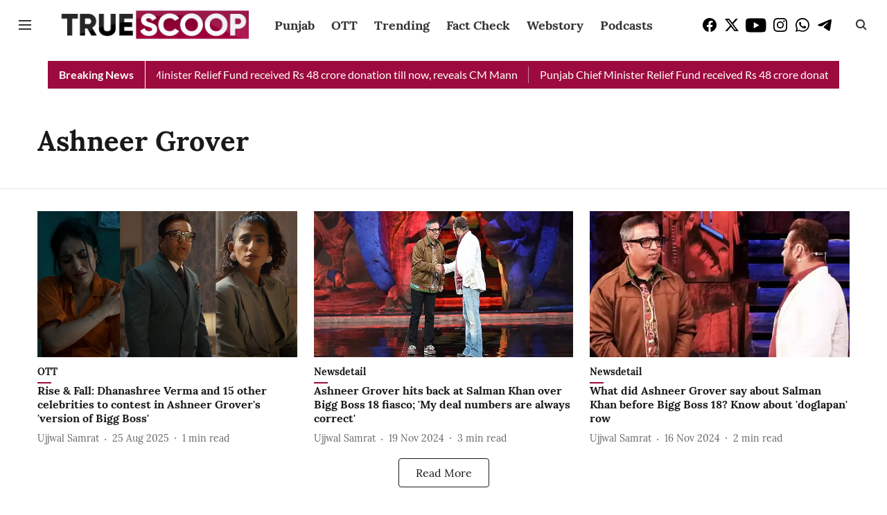

--- FILE ---
content_type: text/html; charset=utf-8
request_url: https://www.truescoopnews.com/topic/ashneer-grover
body_size: 47995
content:
<!DOCTYPE html>
<html lang="en" dir="ltr">
<head>
    <meta charset="utf-8"/>
    <title>Ashneer Grover</title><link rel="canonical" href="https://www.truescoopnews.com/topic/ashneer-grover"/><meta name="description" content="Read stories listed under on Ashneer Grover"/><meta name="title" content="Ashneer Grover"/><meta name="keywords" content="Ashneer Grover"/><meta property="og:type" content="website"/><meta property="og:url" content="https://www.truescoopnews.com/topic/ashneer-grover"/><meta property="og:title" content="Ashneer Grover"/><meta property="og:description" content="Read stories listed under on Ashneer Grover"/><meta name="twitter:card" content="summary_large_image"/><meta name="twitter:title" content="Ashneer Grover"/><meta name="twitter:description" content="Read stories listed under on Ashneer Grover"/><meta name="twitter:site" content="@TrueScoopNews"/><meta name="twitter:domain" content="https://www.truescoopnews.com"/><meta property="fb:app_id" content="1295967431984730"/><meta property="og:site_name" content="True Scoop"/><script type="application/ld+json">{"@context":"http://schema.org","@type":"BreadcrumbList","itemListElement":[{"@type":"ListItem","position":1,"name":"Home","item":"https://www.truescoopnews.com"}]}</script>
    <link href="/manifest.json" rel="manifest">
    <link rel="icon" href="/favicon.ico" type="image/x-icon">
    <meta content="width=device-width, initial-scale=1" name="viewport">
    <meta name="apple-mobile-web-app-capable" content="yes">
    <meta name="apple-mobile-web-app-status-bar-style" content="black">
    <meta name="apple-mobile-web-app-title" content="truescoopnews">
    <meta name="theme-color" content="#ffffff">

    

    
  
<script type="application/javascript">
  (() => setTimeout(() => {
    const scriptTag = document.createElement("script");
    scriptTag.setAttribute("src", "https://cdn.onesignal.com/sdks/OneSignalSDK.js");
    scriptTag.setAttribute("async", "true");
    const head = document.head;
    head.insertBefore(scriptTag, head.firstElementChild);
  }, 8000))();
  
  var OneSignal = OneSignal || [];
  OneSignal.push(function() {
    OneSignal.init({
      appId: "1057bb92-5909-4055-9e5f-43283acb904a",
      notifyButton: {
        enable: true
      },
      autoRegister: true,
      persistNotification: false,
      safari_web_id: ""
    });
  });

  OneSignal.push(function() {
    OneSignal.sendTag("truescoopnews-breaking-news", "true").then(function(tagsSent) {
      console.info("Onesignal tags sent --> ", tagsSent);
    });
  });
</script>




            

    
    <!-- Styles for CLS start-->
    <style>
        :root {
            --logoWidth: 122px;
            --logoHeight: 32px;
        }
        .header-height {
            height: 48px !important;
        }
        .sticky-header-height {
            height:  48px !important;
        }
        .logoHeight {
            max-height: 32px !important;
            max-width: 122px !important;
        }
        @media (min-width: 768px) {
            :root {
                --logoWidth: 300px;
                --logoHeight: 56px;
            }
            .header-height {
                height: 72px !important;
            }
            .sticky-header-height {
                height: 64px !important;
            }
            .logoHeight {
                max-height: 56px !important;
                max-width: 300px !important;
            }
        }
    </style>
   <!-- Styles for CLS end-->

    <style>
         
        @font-face {
  font-display: swap;
  font-family: Lora;
  font-style: normal;
  font-weight: 400;
  src: local("Lora Regular"), local("Lora-Regular"),
    url(https://fonts.gstatic.com/s/lora/v12/0QIvMX1D_JOuMwf7I-NP.woff2) format("woff2"),
    url(https://fonts.gstatic.com/s/lora/v12/0QIvMX1D_JOuMwr7JQ.woff) format("woff");
  unicode-range: U+0460-052F, U+1C80-1C88, U+20B4, U+2DE0-2DFF, U+A640-A69F, U+FE2E-FE2F;
}
@font-face {
  font-display: swap;
  font-family: Lora;
  font-style: normal;
  font-weight: 400;
  src: local("Lora Regular"), local("Lora-Regular"),
    url(https://fonts.gstatic.com/s/lora/v12/0QIvMX1D_JOuMw77I-NP.woff2) format("woff2"),
    url(https://fonts.gstatic.com/s/lora/v12/0QIvMX1D_JOuMwr7JQ.woff) format("woff");
  unicode-range: U+0400-045F, U+0490-0491, U+04B0-04B1, U+2116;
}
@font-face {
  font-display: swap;
  font-family: Lora;
  font-style: normal;
  font-weight: 400;
  src: local("Lora Regular"), local("Lora-Regular"),
    url(https://fonts.gstatic.com/s/lora/v12/0QIvMX1D_JOuMwX7I-NP.woff2) format("woff2"),
    url(https://fonts.gstatic.com/s/lora/v12/0QIvMX1D_JOuMwr7JQ.woff) format("woff");
  unicode-range: U+0102-0103, U+0110-0111, U+1EA0-1EF9, U+20AB;
}
@font-face {
  font-display: swap;
  font-family: Lora;
  font-style: normal;
  font-weight: 400;
  src: local("Lora Regular"), local("Lora-Regular"),
    url(https://fonts.gstatic.com/s/lora/v12/0QIvMX1D_JOuMwT7I-NP.woff2) format("woff2"),
    url(https://fonts.gstatic.com/s/lora/v12/0QIvMX1D_JOuMwr7JQ.woff) format("woff");
  unicode-range: U+0100-024F, U+0259, U+1E00-1EFF, U+2020, U+20A0-20AB, U+20AD-20CF, U+2113, U+2C60-2C7F, U+A720-A7FF;
}
@font-face {
  font-display: swap;
  font-family: Lora;
  font-style: normal;
  font-weight: 400;
  src: local("Lora Regular"), local("Lora-Regular"),
    url(https://fonts.gstatic.com/s/lora/v12/0QIvMX1D_JOuMwr7Iw.woff2) format("woff2"),
    url(https://fonts.gstatic.com/s/lora/v12/0QIvMX1D_JOuMwr7JQ.woff) format("woff");
  unicode-range: U+0000-00FF, U+0131, U+0152-0153, U+02BB-02BC, U+02C6, U+02DA, U+02DC, U+2000-206F, U+2074, U+20AC,
    U+2122, U+2191, U+2193, U+2212, U+2215, U+FEFF, U+FFFD;
}
@font-face {
  font-display: swap;
  font-family: Lora;
  font-style: normal;
  font-weight: 700;
  src: local("Lora Bold"), local("Lora-Bold"),
    url(https://fonts.gstatic.com/s/lora/v12/0QIgMX1D_JOuO7HeNtFumsmv.woff2) format("woff2"),
    url(https://fonts.gstatic.com/s/lora/v12/0QIgMX1D_JOuO7HeNtxunA.woff) format("woff");
  unicode-range: U+0460-052F, U+1C80-1C88, U+20B4, U+2DE0-2DFF, U+A640-A69F, U+FE2E-FE2F;
}
@font-face {
  font-display: swap;
  font-family: Lora;
  font-style: normal;
  font-weight: 700;
  src: local("Lora Bold"), local("Lora-Bold"),
    url(https://fonts.gstatic.com/s/lora/v12/0QIgMX1D_JOuO7HeNthumsmv.woff2) format("woff2"),
    url(https://fonts.gstatic.com/s/lora/v12/0QIgMX1D_JOuO7HeNtxunA.woff) format("woff");
  unicode-range: U+0400-045F, U+0490-0491, U+04B0-04B1, U+2116;
}
@font-face {
  font-display: swap;
  font-family: Lora;
  font-style: normal;
  font-weight: 700;
  src: local("Lora Bold"), local("Lora-Bold"),
    url(https://fonts.gstatic.com/s/lora/v12/0QIgMX1D_JOuO7HeNtNumsmv.woff2) format("woff2"),
    url(https://fonts.gstatic.com/s/lora/v12/0QIgMX1D_JOuO7HeNtxunA.woff) format("woff");
  unicode-range: U+0102-0103, U+0110-0111, U+1EA0-1EF9, U+20AB;
}
@font-face {
  font-display: swap;
  font-family: Lora;
  font-style: normal;
  font-weight: 700;
  src: local("Lora Bold"), local("Lora-Bold"),
    url(https://fonts.gstatic.com/s/lora/v12/0QIgMX1D_JOuO7HeNtJumsmv.woff2) format("woff2"),
    url(https://fonts.gstatic.com/s/lora/v12/0QIgMX1D_JOuO7HeNtxunA.woff) format("woff");
  unicode-range: U+0100-024F, U+0259, U+1E00-1EFF, U+2020, U+20A0-20AB, U+20AD-20CF, U+2113, U+2C60-2C7F, U+A720-A7FF;
}
@font-face {
  font-display: swap;
  font-family: Lora;
  font-style: normal;
  font-weight: 700;
  src: local("Lora Bold"), local("Lora-Bold"),
    url(https://fonts.gstatic.com/s/lora/v12/0QIgMX1D_JOuO7HeNtxumg.woff2) format("woff2"),
    url(https://fonts.gstatic.com/s/lora/v12/0QIgMX1D_JOuO7HeNtxunA.woff) format("woff");
  unicode-range: U+0000-00FF, U+0131, U+0152-0153, U+02BB-02BC, U+02C6, U+02DA, U+02DC, U+2000-206F, U+2074, U+20AC,
    U+2122, U+2191, U+2193, U+2212, U+2215, U+FEFF, U+FFFD;
}
@font-face {
  font-display: swap;
  font-family: Lato;
  font-style: normal;
  font-weight: 400;
  src: local("Lato Regular"), local("Lato-Regular"),
    url(https://fonts.gstatic.com/s/lato/v14/S6uyw4BMUTPHjxAwXjeu.woff2) format("woff2"),
    url(https://fonts.gstatic.com/s/lato/v14/S6uyw4BMUTPHjx4wWA.woff) format("woff");
  unicode-range: U+0100-024F, U+0259, U+1E00-1EFF, U+2020, U+20A0-20AB, U+20AD-20CF, U+2113, U+2C60-2C7F, U+A720-A7FF;
}
@font-face {
  font-display: swap;
  font-family: Lato;
  font-style: normal;
  font-weight: 400;
  src: local("Lato Regular"), local("Lato-Regular"),
    url(https://fonts.gstatic.com/s/lato/v14/S6uyw4BMUTPHjx4wXg.woff2) format("woff2"),
    url(https://fonts.gstatic.com/s/lato/v14/S6uyw4BMUTPHjx4wWA.woff) format("woff");
  unicode-range: U+0000-00FF, U+0131, U+0152-0153, U+02BB-02BC, U+02C6, U+02DA, U+02DC, U+2000-206F, U+2074, U+20AC,
    U+2122, U+2191, U+2193, U+2212, U+2215, U+FEFF, U+FFFD;
}
@font-face {
  font-display: swap;
  font-family: Lato;
  font-style: normal;
  font-weight: 700;
  src: local("Lato Bold"), local("Lato-Bold"),
    url(https://fonts.gstatic.com/s/lato/v14/S6u9w4BMUTPHh6UVSwaPGR_p.woff2) format("woff2"),
    url(https://fonts.gstatic.com/s/lato/v14/S6u9w4BMUTPHh6UVSwiPHw.woff) format("woff");
  unicode-range: U+0100-024F, U+0259, U+1E00-1EFF, U+2020, U+20A0-20AB, U+20AD-20CF, U+2113, U+2C60-2C7F, U+A720-A7FF;
}
@font-face {
  font-display: swap;
  font-family: Lato;
  font-style: normal;
  font-weight: 700;
  src: local("Lato Bold"), local("Lato-Bold"),
    url(https://fonts.gstatic.com/s/lato/v14/S6u9w4BMUTPHh6UVSwiPGQ.woff2) format("woff2"),
    url(https://fonts.gstatic.com/s/lato/v14/S6u9w4BMUTPHh6UVSwiPHw.woff) format("woff");
  unicode-range: U+0000-00FF, U+0131, U+0152-0153, U+02BB-02BC, U+02C6, U+02DA, U+02DC, U+2000-206F, U+2074, U+20AC,
    U+2122, U+2191, U+2193, U+2212, U+2215, U+FEFF, U+FFFD;
}

        
        body.fonts-loaded {--primaryFont: "Lora", -apple-system, BlinkMacSystemFont, 'Segoe UI', 'Roboto', 'Oxygen', 'Ubuntu', 'Cantarell',
  'Fira Sans', 'Droid Sans', 'Helvetica Neue', sans-serif;--secondaryFont: "Lato", -apple-system, BlinkMacSystemFont, 'Segoe UI', 'Roboto', 'Oxygen', 'Ubuntu', 'Cantarell',
  'Fira Sans', 'Droid Sans', 'Helvetica Neue', sans-serif;--fontsize-larger: 24px;--fontsize-halfjumbo: 32px;--fontsize-largest: 29px;--fontsize-smaller: 11px;--fontsize-small: 13px;--fontsize-medium: 16px;}
        #sw-wrapper{position:fixed;background-color:#fff;align-items:center;margin:0 40px 48px;width:294px;height:248px;box-shadow:0 0 10px 0 rgba(0,0,0,.19);bottom:0;z-index:1001;flex-direction:column;display:none;right:0}.sw-app{font-weight:700;text-transform:capitalize}.sw-url{color:#858585;font-size:12px}#sw-wrapper .sw-wrapper--image{width:56px;margin-bottom:10px}#sw-wrapper #service-worker-popup{position:absolute;border:0;border-radius:0;bottom:32px;background-color:var(--primaryColor,#2c61ad)}#sw-wrapper #close-dialog{align-self:flex-end;border:0;background-color:transparent;color:var(--primaryColor,#000);padding:12px}#sw-wrapper #close-dialog svg{width:24px}@media (min-width:320px) and (max-width:767px){#sw-wrapper{position:fixed;background-color:#fff;width:100%;align-items:center;justify-content:start;height:248px;bottom:0;z-index:1001;flex-direction:column;margin:0}}
        </style>
    <style>
        /*! normalize.css v7.0.0 | MIT License | github.com/necolas/normalize.css */html{-ms-text-size-adjust:100%;-webkit-text-size-adjust:100%;line-height:1.15}article,aside,footer,header,nav,section{display:block}h1{font-size:2em;margin:.67em 0}figcaption,figure,main{display:block}figure{margin:1em 40px}hr{box-sizing:content-box;height:0;overflow:visible}pre{font-family:monospace;font-size:1em}a{-webkit-text-decoration-skip:objects;background-color:transparent}abbr[title]{border-bottom:none;text-decoration:underline;text-decoration:underline dotted}b,strong{font-weight:bolder}code,kbd,samp{font-family:monospace;font-size:1em}dfn{font-style:italic}mark{background-color:#ff0;color:#000}small{font-size:80%}sub,sup{font-size:75%;line-height:0;position:relative;vertical-align:baseline}sub{bottom:-.25em}sup{top:-.5em}audio,video{display:inline-block}audio:not([controls]){display:none;height:0}img{border-style:none}svg:not(:root){overflow:hidden}button,input,optgroup,select,textarea{font-family:var(--primaryFont);font-size:100%;line-height:1.15;margin:0}button,input{overflow:visible}button,select{text-transform:none}[type=reset],[type=submit],button,html [type=button]{-webkit-appearance:button}[type=button]::-moz-focus-inner,[type=reset]::-moz-focus-inner,[type=submit]::-moz-focus-inner,button::-moz-focus-inner{border-style:none;padding:0}[type=button]:-moz-focusring,[type=reset]:-moz-focusring,[type=submit]:-moz-focusring,button:-moz-focusring{outline:1px dotted ButtonText}fieldset{padding:.35em .75em .625em}legend{box-sizing:border-box;color:inherit;display:table;max-width:100%;padding:0;white-space:normal}progress{display:inline-block;vertical-align:baseline}textarea{overflow:auto}[type=checkbox],[type=radio]{box-sizing:border-box;padding:0}[type=number]::-webkit-inner-spin-button,[type=number]::-webkit-outer-spin-button{height:auto}[type=search]{-webkit-appearance:textfield;outline-offset:-2px}[type=search]::-webkit-search-cancel-button,[type=search]::-webkit-search-decoration{-webkit-appearance:none}::-webkit-file-upload-button{-webkit-appearance:button;font:inherit}details,menu{display:block}summary{display:list-item}canvas{display:inline-block}[hidden],template{display:none}:root{--transparentBlack:rgba(53,53,53,.5);--blackTransparent:rgba(0,0,0,.2);--rgbBlack:0,0,0;--rgbWhite:255,255,255;--white:#fff;--black:#000;--shaded-grey:#6f6d70;--base-blue:#2f73e4;--slighty-darker-blue:#4860bc;--gray-light:#818181;--grey:#dadada;--light-blue:#e7e7f6;--orange:#e84646;--light-gray:#333;--off-grey:#dadee1;--lighter-gray:#797979;--darkest-gray:#333;--darker-gray:#313131;--faded-gray:#0f0f0f;--red:#ff7171;--bright-red:#de0c0b;--blue:#023048;--gray:#5c5c5c;--gray-darkest:#232323;--gray-lighter:#a4a4a4;--gray-lightest:#e9e6e6;--facebook:#4e71a8;--twitter:#1cb7eb;--linkedin:#0077b5;--whatsapp:#25d366;--concrete:#f2f2f2;--tundora:#4c4c4c;--greyBlack:#464646;--gray-whiter:#d8d8d8;--gray-white-fa:#fafafa;--lightBlue:#5094fb;--whitest:#eaeaea;--darkBlue:#132437;--paragraphColor:#4d4d4d;--success:#2dbe65;--defaultDarkBackground:#262626;--defaultDarkBorder:rgba(161,175,194,.1);--font-size-smaller:12px;--font-size-small:14px;--font-size-base:16px;--font-size-medium:18px;--fontsize-large:24px;--fontsize-larger:32px;--oneColWidth:73px;--sevenColWidth:655px;--outerSpace:calc(50vw - 594px);--headerWidth:122px;--headerLargeWidth:190px;--headerHeight:32px;--bold:bold;--normal:normal}@media (min-width:768px){:root{--headerWidth:300px;--headerHeight:56px;--headerLargeWidth:300px}}html{font-size:100%}body{font-family:var(--primaryFont);font-size:1rem;font-weight:400;line-height:var(--bodyLineHeight);text-rendering:auto}h1,h2,h3,h4,h5,h6,ol,p,ul{font-weight:400;margin:0;padding:0}h1{font-size:2.25rem;font-weight:300;line-height:1.38889rem}h1,h2{font-family:var(--primaryFont)}h2{font-size:2rem;line-height:2.22222rem;padding:.75rem 0 .5rem}h3{font-family:var(--primaryFont);font-size:1.8125rem;line-height:1.24138rem;word-break:normal}h4{font-size:1.5rem}h4,h5{font-weight:700;line-height:1.33333rem}h5{font-size:1.125rem}h6{font-size:.8125rem;line-height:1.23077rem}p{font-size:1rem;line-height:var(--bodyLineHeight)}li,p{font-family:var(--primaryFont)}:root{--zIndex-60:600;--zIndex-header-item:601;--zIndex-social:499;--zIndex-social-popup:1000;--zIndex-sub-menu:9;--zIndex-99:99;--zIndex-search:999;--zIndex-menu:2;--zIndex-loader-overlay:1100}.play-icon{position:relative}.play-icon:after,.play-icon:before{content:"";display:block;left:50%;position:absolute;top:50%;transform:translateX(-50%) translateY(-50%)}.play-icon:before{background:#000;border-radius:50%;height:46px;opacity:.8;width:46px;z-index:10}@media (min-width:768px){.play-icon:before{height:60px;width:60px}}.play-icon:after{border-bottom:7px solid transparent;border-left:11px solid #fff;border-top:7px solid transparent;height:0;margin-left:2px;width:0;z-index:11}@media (min-width:768px){.play-icon:after{border-bottom:9px solid transparent;border-left:15px solid #fff;border-top:9px solid transparent}}.play-icon--small:before{height:46px;width:46px}@media (min-width:768px){.play-icon--small:before{height:46px;width:46px}}.play-icon--small:after{border-bottom:7px solid transparent;border-left:11px solid #fff;border-top:7px solid transparent}@media (min-width:768px){.play-icon--small:after{border-bottom:9px solid transparent;border-left:15px solid #fff;border-top:9px solid transparent}}.play-icon--medium:before{height:46px;width:46px}@media (min-width:768px){.play-icon--medium:before{height:65px;width:65px}}.play-icon--medium:after{border-bottom:7px solid transparent;border-left:11px solid #fff;border-top:7px solid transparent}@media (min-width:768px){.play-icon--medium:after{border-bottom:13px solid transparent;border-left:20px solid #fff;border-top:13px solid transparent}}.play-icon--large:before{height:46px;width:46px}@media (min-width:768px){.play-icon--large:before{height:100px;width:100px}}.play-icon--large:after{border-bottom:7px solid transparent;border-left:11px solid #fff;border-top:7px solid transparent}@media (min-width:768px){.play-icon--large:after{border-bottom:15px solid transparent;border-left:22px solid #fff;border-top:15px solid transparent}}.component-wrapper{overflow:auto;padding:32px 15px}.component-wrapper,.maxwidth-wrapper{margin-left:auto;margin-right:auto;max-width:1172px}.component-wrapper-fluid{margin-bottom:15px}@media (min-width:768px){.component-wrapper-fluid{padding-top:15px}}.card-background-color{background-color:var(--white)}.card>:nth-child(3){clear:both;content:""}.app-ad{overflow:hidden;text-align:center;width:100%}.app-ad--vertical{padding-bottom:15px;text-align:center}@media (min-width:768px){.app-ad--vertical{text-align:right}}.app-ad--mrec .adBox,.app-ad--mrec .adbutler-wrapper{padding:30px 0}.app-ad--story-mrec .adBox,.app-ad--story-mrec .adbutler-wrapper{padding-bottom:35px}.app-ad--leaderboard .adBox,.app-ad--leaderboard .adbutler-wrapper{padding:8px}.app-ad--horizontal{clear:both}.app-ad--horizontal .adBox,.app-ad--horizontal .adbutler-wrapper{padding:15px 0}.app-ad--story-horizontal .adBox,.app-ad--story-horizontal .adbutler-wrapper{padding-bottom:25px}.app-ad--grid-horizontal{grid-column:1/4}.video-play-icon{display:block;position:relative}.video-play-icon:before{background-size:88px;content:"";display:block;height:90px;left:50%;position:absolute;top:50%;transform:translate(-50%,-50%);width:90px;z-index:10}.qt-button{border-radius:100px;color:#fff;font-family:var(--primaryFont);font-size:1rem;font-weight:300;padding:10px 28px;text-align:center}.qt-button:hover{cursor:pointer}.qt-button--primary{background:#2f73e4}.qt-button--secondary{background:#2f73e4;border:1px solid #fff}.qt-button--transparent{background:transparent;border:2px solid #2f73e4;color:#2f73e4}.overlay{background:rgba(0,0,0,.09);display:none;height:100%;left:0;position:fixed;top:0;width:100%;z-index:600}.overlay--active{display:block}.sidebar{height:100%;left:0;overflow:scroll;padding:50px 48px;position:fixed;top:0;transform:translateX(-100%);transition:transform 375ms cubic-bezier(0,0,.2,1);width:100%;z-index:601}@media (min-width:768px){.sidebar{width:445px}}.sidebar.open{background-color:var(--headerBackgroundColor,#fff);color:var(--headerTextColor,#333);transform:translateX(0);transition:transform 375ms cubic-bezier(.4,0,1,1)}.ltr-side-bar{left:auto;right:0;transform:translateX(100%)}.ltr-arrow{left:0;position:absolute;right:unset}.sidebar.open.ltr-side-bar{transform:translateX(0)}.sidebar__nav__logo{font-family:var(--primaryFont);font-size:2.125rem;font-weight:700;margin-bottom:60px}.sidebar__nav__logo:after,.sidebar__nav__logo:before{content:"";display:table}.sidebar__nav__logo:after{clear:both}.sidebar__nav__logo .logo{color:#2f73e4;display:inline-block;float:left;font-family:var(--primaryFont);font-size:2.125rem;font-weight:700;max-width:210px;padding:0}.sidebar__nav__logo .logo .app-logo__element{max-height:85px;object-fit:contain}.sidebar__nav__logo .close{color:var(--headerIconColor,#a9a9a9);cursor:pointer;float:right;font-weight:300;height:22px;position:relative;top:16px;width:22px}.sidebar__social li{display:inline-block}.sidebar__social li a{margin-right:25px}ul.sidebar__info{border-top:2px solid #2f73e4;margin:0 0 50px;padding-top:30px}ul.sidebar__info li a{font-size:1.375rem!important;font-weight:300}ul.submenu li a{color:var(--headerTextColor,#a9a9a9);font-size:1.375rem;padding-bottom:25px}.sidebar__nav{font-family:var(--primaryFont)}.sidebar__nav ul{list-style:none;margin:0;padding:0}.sidebar__nav ul li{clear:both}.sidebar__nav ul li a,.sidebar__nav ul li span{cursor:pointer;display:block;font-size:1.625rem;font-weight:300;padding-bottom:30px}.sidebar__nav ul li a:hover,.sidebar__nav ul li span:hover{color:var(--headerIconColor,#a9a9a9)}.sidebar__nav ul li.has--submenu .submenu-arrow{float:right}.sidebar__nav ul li.has--submenu a,.sidebar__nav ul li.has--submenu div{display:flex;justify-content:space-between}.sidebar__nav ul li.has--submenu .submenu-arrow:after{border-style:solid;border-width:.07em .07em 0 0;color:#9e9e9e;content:"";display:inline-block;float:right;height:.45em;position:relative;top:.45em;transform:rotate(135deg);transition:transform .3s;vertical-align:top;width:.45em;will-change:transform}.sidebar__nav ul li.has--submenu.open .submenu-arrow:after{top:.65em;transform:rotate(315deg)}ul.submenu li a:hover{color:var(--headerIconColor,#a9a9a9)}ul.submenu{display:none;padding-left:38px}input,ul.submenu--show{display:block}input{background:#fff;border:none;border-radius:4px;color:#a3a3a3;font-weight:300;padding:10px 15px;width:100%}button{border-radius:100px;color:#fff;font-size:1rem;padding:10px 27px}.qt-search{align-items:center;display:flex;position:relative}.qt-search__form-wrapper{width:100%}.qt-search__form-wrapper form input{background-color:transparent;border-bottom:1px solid #d8d8d8;border-radius:0;font-size:32px;font-weight:700;opacity:.5;outline:none;padding:8px 0}.qt-search__form .search-icon{background:transparent;border:none;cursor:pointer;height:24px;outline:none;position:absolute;right:0;top:0;width:24px}html[dir=rtl] .search-icon{left:0;right:auto}.loader-overlay-container{align-items:center;background-color:rgba(0,0,0,.8);bottom:0;display:flex;flex-direction:column-reverse;justify-content:center;left:0;position:fixed;right:0;top:0;z-index:var(--zIndex-loader-overlay)}.spinning-loader{animation:spinAnimation 1.1s ease infinite;border-radius:50%;font-size:10px;height:1em;position:relative;text-indent:-9999em;transform:translateZ(0);width:1em}@keyframes spinAnimation{0%,to{box-shadow:0 -2.6em 0 0 var(--white),1.8em -1.8em 0 0 var(--blackTransparent),2.5em 0 0 0 var(--blackTransparent),1.75em 1.75em 0 0 var(--blackTransparent),0 2.5em 0 0 var(--blackTransparent),-1.8em 1.8em 0 0 var(--blackTransparent),-2.6em 0 0 0 hsla(0,0%,100%,.5),-1.8em -1.8em 0 0 hsla(0,0%,100%,.7)}12.5%{box-shadow:0 -2.6em 0 0 hsla(0,0%,100%,.7),1.8em -1.8em 0 0 var(--white),2.5em 0 0 0 var(--blackTransparent),1.75em 1.75em 0 0 var(--blackTransparent),0 2.5em 0 0 var(--blackTransparent),-1.8em 1.8em 0 0 var(--blackTransparent),-2.6em 0 0 0 var(--blackTransparent),-1.8em -1.8em 0 0 hsla(0,0%,100%,.5)}25%{box-shadow:0 -2.6em 0 0 hsla(0,0%,100%,.5),1.8em -1.8em 0 0 hsla(0,0%,100%,.7),2.5em 0 0 0 var(--white),1.75em 1.75em 0 0 var(--blackTransparent),0 2.5em 0 0 var(--blackTransparent),-1.8em 1.8em 0 0 var(--blackTransparent),-2.6em 0 0 0 var(--blackTransparent),-1.8em -1.8em 0 0 var(--blackTransparent)}37.5%{box-shadow:0 -2.6em 0 0 var(--blackTransparent),1.8em -1.8em 0 0 hsla(0,0%,100%,.5),2.5em 0 0 0 hsla(0,0%,100%,.7),1.75em 1.75em 0 0 var(--white),0 2.5em 0 0 var(--blackTransparent),-1.8em 1.8em 0 0 var(--blackTransparent),-2.6em 0 0 0 var(--blackTransparent),-1.8em -1.8em 0 0 var(--blackTransparent)}50%{box-shadow:0 -2.6em 0 0 var(--blackTransparent),1.8em -1.8em 0 0 var(--blackTransparent),2.5em 0 0 0 hsla(0,0%,100%,.5),1.75em 1.75em 0 0 hsla(0,0%,100%,.7),0 2.5em 0 0 var(--white),-1.8em 1.8em 0 0 var(--blackTransparent),-2.6em 0 0 0 var(--blackTransparent),-1.8em -1.8em 0 0 var(--blackTransparent)}62.5%{box-shadow:0 -2.6em 0 0 var(--blackTransparent),1.8em -1.8em 0 0 var(--blackTransparent),2.5em 0 0 0 var(--blackTransparent),1.75em 1.75em 0 0 hsla(0,0%,100%,.5),0 2.5em 0 0 hsla(0,0%,100%,.7),-1.8em 1.8em 0 0 var(--white),-2.6em 0 0 0 var(--blackTransparent),-1.8em -1.8em 0 0 var(--blackTransparent)}75%{box-shadow:0 -2.6em 0 0 var(--blackTransparent),1.8em -1.8em 0 0 var(--blackTransparent),2.5em 0 0 0 var(--blackTransparent),1.75em 1.75em 0 0 var(--blackTransparent),0 2.5em 0 0 hsla(0,0%,100%,.5),-1.8em 1.8em 0 0 hsla(0,0%,100%,.7),-2.6em 0 0 0 var(--white),-1.8em -1.8em 0 0 var(--blackTransparent)}87.5%{box-shadow:0 -2.6em 0 0 var(--blackTransparent),1.8em -1.8em 0 0 var(--blackTransparent),2.5em 0 0 0 var(--blackTransparent),1.75em 1.75em 0 0 var(--blackTransparent),0 2.5em 0 0 var(--blackTransparent),-1.8em 1.8em 0 0 hsla(0,0%,100%,.5),-2.6em 0 0 0 hsla(0,0%,100%,.7),-1.8em -1.8em 0 0 var(--white)}}.icon.loader{fill:var(--primaryColor);height:50px;left:calc(50% - 50px);position:fixed;top:calc(50% - 25px);width:100px}:root{--arrow-c-brand1:#ff214b;--arrow-c-brand2:#1bbb87;--arrow-c-brand3:#6fe7c0;--arrow-c-brand4:#f6f8ff;--arrow-c-brand5:#e9e9e9;--arrow-c-accent1:#2fd072;--arrow-c-accent2:#f5a623;--arrow-c-accent3:#f81010;--arrow-c-accent4:#d71212;--arrow-c-accent5:#f2f2f2;--arrow-c-accent6:#e8eaed;--arrow-c-mono1:#000;--arrow-c-mono2:rgba(0,0,0,.9);--arrow-c-mono3:rgba(0,0,0,.7);--arrow-c-mono4:rgba(0,0,0,.6);--arrow-c-mono5:rgba(0,0,0,.3);--arrow-c-mono6:rgba(0,0,0,.2);--arrow-c-mono7:rgba(0,0,0,.1);--arrow-c-invert-mono1:#fff;--arrow-c-invert-mono2:hsla(0,0%,100%,.9);--arrow-c-invert-mono3:hsla(0,0%,100%,.7);--arrow-c-invert-mono4:hsla(0,0%,100%,.6);--arrow-c-invert-mono5:hsla(0,0%,100%,.3);--arrow-c-invert-mono6:hsla(0,0%,100%,.2);--arrow-c-invert-mono7:hsla(0,0%,100%,.1);--arrow-c-invert-mono8:#dedede;--arrow-c-invert-mono9:hsla(0,0%,87%,.1);--arrow-c-dark:#0d0d0d;--arrow-c-light:#fff;--arrow-spacing-xxxs:2px;--arrow-spacing-xxs:4px;--arrow-spacing-xs:8px;--arrow-spacing-s:12px;--arrow-spacing-m:16px;--arrow-spacing-20:20px;--arrow-spacing-l:24px;--arrow-spacing-xl:32px;--arrow-spacing-28:28px;--arrow-spacing-48:48px;--arrow-spacing-40:40px;--arrow-spacing-96:96px;--arrow-fs-tiny:14px;--arrow-fs-xs:16px;--arrow-fs-s:18px;--arrow-fs-m:20px;--arrow-fs-l:24px;--arrow-fs-xl:26px;--arrow-fs-xxl:30px;--arrow-fs-huge:32px;--arrow-fs-big:40px;--arrow-fs-jumbo:54px;--arrow-fs-28:28px;--arrow-typeface-primary:-apple-system,BlinkMacSystemFont,"Helvetica Neue",Helvetica,Arial,sans-serif;--arrow-typeface-secondary:Verdana,Geneva,Tahoma,sans-serif;--arrow-sans-serif:sans-serif;--arrow-lh-1:1;--arrow-lh-2:1.2;--arrow-lh-3:1.3;--arrow-lh-4:1.4;--arrow-lh-5:1.5;--arrow-fw-light:300;--arrow-fw-normal:400;--arrow-fw-500:500;--arrow-fw-semi-bold:600;--arrow-fw-bold:700;--light-border:var(--arrow-c-invert-mono7);--dark-border:var(--arrow-c-mono7);--fallback-img:#e8e8e8;--z-index-9:9;--z-index-1:1}.arrow-component{-webkit-font-smoothing:antialiased;-moz-osx-font-smoothing:grayscale;-moz-font-feature-settings:"liga" on;font-family:var(--arrow-typeface-primary);font-weight:var(--arrow-fw-normal);text-rendering:optimizeLegibility}.arrow-component h1,.arrow-component h2,.arrow-component h3,.arrow-component h4,.arrow-component h5,.arrow-component h6,.arrow-component ol,.arrow-component ul{font-family:var(--arrow-typeface-primary)}.arrow-component li,.arrow-component p{font-size:var(--arrow-fs-xs);line-height:var(--arrow-lh-1)}.arrow-component figure{margin:0;padding:0}.arrow-component h1{font-size:var(--arrow-fs-28);font-stretch:normal;font-style:normal;font-weight:var(--arrow-fw-bold);letter-spacing:normal;line-height:var(--arrow-lh-3)}@media only screen and (min-width:768px){.arrow-component h1{font-size:var(--arrow-fs-big)}}.arrow-component h2{font-size:var(--arrow-fs-l);font-stretch:normal;font-style:normal;font-weight:var(--arrow-fw-bold);letter-spacing:normal;line-height:var(--arrow-lh-3)}@media only screen and (min-width:768px){.arrow-component h2{font-size:var(--arrow-fs-huge)}}.arrow-component h3{font-size:var(--arrow-fs-m);font-stretch:normal;font-style:normal;font-weight:var(--arrow-fw-bold);letter-spacing:normal;line-height:var(--arrow-lh-3)}@media only screen and (min-width:768px){.arrow-component h3{font-size:var(--arrow-fs-l)}}.arrow-component h4{font-size:var(--arrow-fs-s);font-stretch:normal;font-style:normal;font-weight:var(--arrow-fw-bold);letter-spacing:normal;line-height:var(--arrow-lh-3)}@media only screen and (min-width:768px){.arrow-component h4{font-size:var(--arrow-fs-m)}}.arrow-component h5{font-size:var(--arrow-fs-xs);font-stretch:normal;font-style:normal;font-weight:var(--arrow-fw-bold);letter-spacing:normal;line-height:var(--arrow-lh-3)}@media only screen and (min-width:768px){.arrow-component h5{font-size:var(--arrow-fs-s)}}.arrow-component h6{font-size:var(--arrow-fs-xs);font-weight:var(--arrow-fw-bold);line-height:var(--arrow-lh-3)}.arrow-component h6,.arrow-component p{font-stretch:normal;font-style:normal;letter-spacing:normal}.arrow-component p{font-family:var(--arrow-typeface-secondary);font-size:var(--arrow-fs-m);font-weight:400;line-height:var(--arrow-lh-5);word-break:break-word}.arrow-component.full-width-with-padding{margin-left:calc(-50vw + 50%);margin-right:calc(-50vw + 50%);padding:var(--arrow-spacing-m) calc(50vw - 50%) var(--arrow-spacing-xs) calc(50vw - 50%)}.p-alt{font-size:var(--arrow-fs-xs);font-stretch:normal;font-style:normal;font-weight:400;letter-spacing:normal;line-height:var(--arrow-lh-5)}.author-name,.time{font-weight:400}.author-name,.section-tag,.time{font-size:var(--arrow-fs-tiny);font-stretch:normal;font-style:normal;letter-spacing:normal}.section-tag{font-weight:700;line-height:normal}.arr-hidden-desktop{display:none}@media only screen and (max-width:768px){.arr-hidden-desktop{display:block}}.arr-hidden-mob{display:block}@media only screen and (max-width:768px){.arr-hidden-mob{display:none}}.arr-custom-style a{border-bottom:1px solid var(--arrow-c-mono2);color:var(--arrow-c-mono2)}.arr-story-grid{grid-column-gap:var(--arrow-spacing-l);display:grid;grid-template-columns:repeat(4,minmax(auto,150px));margin:0 12px;position:relative}@media only screen and (min-width:768px){.arr-story-grid{grid-template-columns:[grid-start] minmax(48px,auto) [container-start] repeat(12,minmax(auto,55px)) [container-end] minmax(48px,auto) [grid-end];margin:unset}}@media only screen and (min-width:768px) and (min-width:1025px){.arr-story-grid{grid-template-columns:[grid-start] minmax(56px,auto) [container-start] repeat(12,minmax(auto,73px)) [container-end] minmax(56px,auto) [grid-end]}}.content-style{display:contents}.with-rounded-corners,.with-rounded-corners img{border-radius:var(--arrow-spacing-s)}.arr-image-placeholder{background-color:#f0f0f0}.arr--share-sticky-wrapper{bottom:0;justify-items:flex-start;margin:var(--arrow-spacing-l) 0;position:absolute;right:0;top:120px}@media only screen and (min-width:1025px){.arr--share-sticky-wrapper{left:0;right:unset}}html[dir=rtl] .arr--share-sticky-wrapper{left:0;right:unset}@media only screen and (min-width:1025px){html[dir=rtl] .arr--share-sticky-wrapper{left:unset;right:0}}:root{--max-width-1172:1172px;--spacing-40:40px}body{--arrow-typeface-primary:var(--primaryFont);--arrow-typeface-secondary:var(--secondaryFont);--arrow-c-brand1:var(--primaryColor);--fallback-img:var(--primaryColor);background:#f5f5f5;color:var(--textColor);margin:0;overflow-anchor:none;overflow-x:hidden}#container{min-height:100vh;width:100%}#header-logo img,#header-logo-mobile img{align-content:center;height:var(--logoHeight);width:var(--logoWidth)}.breaking-news-wrapper{min-height:32px}@media (min-width:768px){.breaking-news-wrapper{min-height:40px}}.breaking-news-wrapper.within-container{min-height:48px}@media (min-width:768px){.breaking-news-wrapper.within-container{min-height:72px}}#row-4{max-width:1172px;min-height:100%}*{box-sizing:border-box}.container{margin:0 auto;max-width:1172px;padding:0 16px}h1{font-family:Open Sans,sans-serif;font-size:1.875rem;font-weight:800;margin:10px 0;text-transform:uppercase}h1 span{font-family:Cardo,serif;font-size:1.5rem;font-style:italic;font-weight:400;margin:0 5px;text-transform:none}.toggle{display:block;height:30px;margin:30px auto 10px;width:28px}.toggle span:after,.toggle span:before{content:"";left:0;position:absolute;top:-9px}.toggle span:after{top:9px}.toggle span{display:block;position:relative}.toggle span,.toggle span:after,.toggle span:before{backface-visibility:hidden;background-color:#000;border-radius:2px;height:5px;transition:all .3s;width:100%}.toggle.on span{background-color:transparent}.toggle.on span:before{background-color:#fff;transform:rotate(45deg) translate(5px,5px)}.toggle.on span:after{background-color:#fff;transform:rotate(-45deg) translate(7px,-8px)}.story-card__image.story-card__image--cover.set-fallback{padding:0}a{color:inherit;text-decoration:none}.arr--headline,.arr--story-headline{word-break:break-word}.arrow-component.arr--four-col-sixteen-stories .arr--collection-name h3,.arrow-component.arr--two-col-four-story-highlight .arr--collection-name h3{font-size:inherit;font-weight:inherit}.arrow-component.arr--collection-name .arr-collection-name-border-left{font-size:1.625rem!important;margin-left:-4px;min-width:8px;width:8px}@media (min-width:768px){.arrow-component.arr--collection-name .arr-collection-name-border-left{font-size:2.125rem!important}}.arrow-component.arr--headline h2{padding:0}.sticky-layer{box-shadow:0 1px 6px 0 rgba(0,0,0,.1);left:0;position:fixed;right:0;top:0;z-index:var(--zIndex-search)}.ril__toolbarItem .arr--hyperlink-button{position:relative;top:6px}.arr--text-element p{margin-bottom:15px;word-break:break-word}.arr--text-element ul li{font-family:var(--arrow-typeface-secondary);font-size:var(--arrow-fs-s);line-height:var(--arrow-lh-5);margin-bottom:4px;word-break:break-word}@media (min-width:768px){.arr--text-element ul li{font-size:var(--arrow-fs-m)}}.arr--text-element ol li{margin-bottom:4px}.arr--text-element ul li p{margin-bottom:unset}.arr--blurb-element blockquote{margin:unset}.arr--quote-element p:first-of-type{font-family:var(--primaryFont)}.elm-onecolstorylist{grid-column:1/4}.ril-image-current{width:auto!important}.ril__image,.ril__imageNext,.ril__imagePrev{max-width:100%!important}.rtl-twoColSixStories .arr--content-wrapper{order:-1}.rtl-threeColTwelveStories{order:2}.author-card-wrapper div{display:inline!important}.mode-wrapper{min-width:52px;padding:var(--arrow-spacing-xs) var(--arrow-spacing-m)}@media (--viewport-medium ){.mode-wrapper{min-width:44px;padding:var(--arrow-spacing-xs) var(--arrow-spacing-s)}}img.qt-image{object-fit:cover;width:100%}.qt-image-16x9{margin:0;overflow:hidden;padding-top:56.25%;position:relative}.qt-image-16x9 img{left:0;position:absolute;top:0}.qt-responsive-image{margin:0;overflow:hidden;padding-top:56.25%;position:relative}@media (min-width:768px){.qt-responsive-image{padding-top:37.5%}}.qt-responsive-image img{left:0;position:absolute;top:0}.qt-image-2x3{margin:0}img{display:block;max-width:100%;width:100%}.row{clear:both}.row:after,.row:before{content:"";display:table}.row:after{clear:both}@media (min-width:768px){.col-4:nth-of-type(2n){margin-right:0}}.section__head__title{margin-bottom:20px}@media (min-width:992px){.section__head__title{margin-bottom:30px}}.sub--section{background:rgba(0,0,0,.5);color:#fff;font-size:1.25rem;font-weight:700;padding:6px 14px}.section__card--image{margin-bottom:23px}.author--submission{color:#3d3d3d;font-size:.6875rem;font-weight:300}@media (min-width:992px){.author--submission{font-size:.875rem}}.slick-next{margin-right:0}@media (min-width:992px){.slick-next{margin-right:20px}}.slick-prev{margin-left:0}@media (min-width:992px){.slick-prev{margin-left:20px}}body.dir-right{direction:rtl}.story-element-data-table{max-width:calc(100vw - 24px);overflow:auto;word-break:normal!important}@media (min-width:768px){.story-element-data-table{max-width:62vw}}@media (min-width:768px) and (min-width:1024px){.story-element-data-table{max-width:100%}}.story-element-data-table table{border-collapse:collapse;margin:0 auto}.story-element-data-table th{background-color:var(--gray-lighter)}.story-element-data-table td,.story-element-data-table th{border:1px solid var(--shaded-grey);min-width:80px;padding:5px;vertical-align:text-top}html[dir=rtl] .story-element-data-table table{direction:ltr}html[dir=rtl] .story-element-data-table td,html[dir=rtl] .story-element-data-table th{direction:rtl}.static-container{color:var(--staticTextColor);margin-bottom:15px;margin-left:auto;margin-right:auto;max-width:1172px;overflow:auto;padding:15px 15px 0}@media (min-width:768px){.static-container{padding:30px}}@media (min-width:992px){.static-container{padding:50px 120px}}.static-container__wrapper{padding:20px}@media (min-width:768px){.static-container__wrapper{padding:30px}}@media (min-width:992px){.static-container__wrapper{padding:30px 40px}}.static-container h1,.static-container__headline{color:var(--staticHeadlineColor);font-family:var(--primaryFont);font-size:1.5rem;font-weight:700;line-height:var(--headlineLineHeight);margin:10px 0;text-align:left;text-transform:capitalize}@media (min-width:768px){.static-container h1,.static-container__headline{font-size:1.5rem;margin-bottom:30px}}@media (min-width:992px){.static-container h1,.static-container__headline{font-size:2rem}}.static-container h2,.static-container__sub-headline{color:var(--staticHeadlineColor);font-size:1.25rem;font-weight:700;line-height:1.5}@media (min-width:768px){.static-container h2,.static-container__sub-headline{font-size:1.25rem}}@media (min-width:992px){.static-container h2,.static-container__sub-headline{font-size:1.5rem}}.static-container h3{color:var(--staticHeadlineColor);font-size:1rem;font-weight:700;line-height:1.5;margin-bottom:4px;margin-top:12px}@media (min-width:768px){.static-container h3{font-size:1rem}}@media (min-width:992px){.static-container h3{font-size:1.25rem}}.static-container h4{color:var(--staticHeadlineColor);font-size:1rem;font-weight:700;margin-bottom:4px;margin-top:12px}@media (min-width:992px){.static-container h4{font-size:1.125rem}}.static-container h5,.static-container h6{color:var(--staticHeadlineColor);font-size:1rem;font-weight:700;margin-bottom:4px;margin-top:12px}.static-container__media-object{display:flex;flex-direction:column}.static-container__media-object-info{color:var(--staticInfoColor);font-style:italic;margin:10px 0 15px}@media (min-width:768px){.static-container__media-object-content{display:flex}}.static-container__media-object-content__image{flex-basis:190px;flex-shrink:0;margin:0 15px 15px 0}.static-container__media-object-content__image img{border:1px solid var(--mode-color);border-radius:50%}.static-container ol,.static-container ul,.static-container__list{color:var(--staticTextColor);margin-top:15px;padding-left:20px}.static-container li{color:var(--staticTextColor)}.static-container p,.static-container__description,.static-container__list,.static-container__media-object{color:var(--staticTextColor);font-family:var(--secondaryFont);font-size:1rem;line-height:1.5;margin-bottom:15px}.static-container p:last-child,.static-container__description:last-child,.static-container__list:last-child,.static-container__media-object:last-child{margin-bottom:25px}@media (min-width:992px){.static-container p,.static-container__description,.static-container__list,.static-container__media-object{font-size:1.25rem}}.static-container__tlm-list{padding-left:20px}.static-container__subheadline{margin-bottom:10px}.static-container__footer--images{align-items:center;display:flex;flex-wrap:wrap;height:50px;justify-content:space-between;margin:30px 0}.static-container__footer--images img{height:100%;width:auto}.static-container__override-list{margin-left:17px}.static-container__override-list-item{padding-left:10px}.static-container__override-a,.static-container__override-a:active,.static-container__override-a:focus,.static-container__override-a:hover{color:var(--primaryColor);cursor:pointer;text-decoration:underline}.static-container .awards-image{margin:0 auto;width:200px}.svg-handler-m__social-svg-wrapper__C20MA,.svg-handler-m__svg-wrapper__LhbXl{align-items:center;display:flex;height:24px}.svg-handler-m__social-svg-wrapper__C20MA{margin-right:8px}.dir-right .svg-handler-m__social-svg-wrapper__C20MA{margin-left:8px;margin-right:unset}@media (min-width:768px){.svg-handler-m__mobile__1cu7J{display:none}}.svg-handler-m__desktop__oWJs5{display:none}@media (min-width:768px){.svg-handler-m__desktop__oWJs5{display:block}}.svg-handler-m__wrapper-mode-icon__hPaAN{display:flex}.breaking-news-module__title__oWZgt{background-color:var(--breakingNewsBgColor);border-right:1px solid var(--breakingNewsTextColor);color:var(--breakingNewsTextColor);display:none;font-family:var(--secondaryFont);font-size:14px;z-index:1}.dir-right .breaking-news-module__title__oWZgt{border-left:1px solid var(--breakingNewsTextColor);border-right:none;padding-left:20px}@media (min-width:1200px){.breaking-news-module__title__oWZgt{display:block;font-size:16px;font-weight:700;padding:2px 16px}}.breaking-news-module__content__9YorK{align-self:center;color:var(--breakingNewsTextColor);display:block;font-family:var(--secondaryFont);font-size:14px;font-weight:400;padding:0 16px}@media (min-width:1200px){.breaking-news-module__content__9YorK{font-size:16px}}.breaking-news-module__full-width-container__g7-8x{background-color:var(--breakingNewsBgColor);display:flex;width:100%}.breaking-news-module__container__mqRrr{background-color:var(--breakingNewsBgColor);display:flex;margin:0 auto;max-width:1142px}.breaking-news-module__bg-wrapper__6CUzG{padding:8px 0}@media (min-width:1200px){.breaking-news-module__bg-wrapper__6CUzG{padding:16px 0}}.breaking-news-module__breaking-news-collection-wrapper__AQr0N{height:32px;overflow:hidden;white-space:nowrap}@media (min-width:1200px){.breaking-news-module__breaking-news-collection-wrapper__AQr0N{height:40px}}.breaking-news-module__breaking-news-wrapper__FVlA4{align-self:center;overflow:hidden;white-space:nowrap;width:100%}.react-marquee-box,.react-marquee-box .marquee-landscape-wrap{height:100%;left:0;overflow:hidden;position:relative;top:0;width:100%}.react-marquee-box .marquee-landscape-wrap{align-items:center;display:flex}.marquee-landscape-item.marquee-landscape-item-alt{display:none}.react-marquee-box .marquee-landscape-wrap .marquee-landscape-item{height:100%;white-space:nowrap}.react-marquee-box .marquee-landscape-wrap .marquee-landscape-item .marquee-container{color:var(--breakingNewsTextColor);display:inline-block;height:100%;padding:0 16px;position:relative;white-space:nowrap}.react-marquee-box .marquee-landscape-wrap .marquee-landscape-item .marquee-container.dot-delimiter:after{content:".";position:absolute;right:0;top:-4px}.react-marquee-box .marquee-landscape-wrap .marquee-landscape-item .marquee-container.pipe-delimiter:after{border-right:1px solid var(--breakingNewsTextColor);content:" ";height:100%;opacity:.5;position:absolute;right:0;top:0}.react-marquee-box .marquee-landscape-wrap .marquee-landscape-exceed .marquee-container:last-child:after{content:none}.user-profile-m__avatar__ZxI5f{border-radius:5px;width:24px}.user-profile-m__sign-in-btn__h-njy{min-width:61px}@media (max-width:766px){.user-profile-m__sign-in-btn__h-njy{display:none}}.user-profile-m__sign-in-svg__KufX4{display:none}@media (max-width:766px){.user-profile-m__sign-in-svg__KufX4{display:block}}.user-profile-m__sign-btn__1r1gq .user-profile-m__white-space__i1e3z{color:var(--black);color:var(--secondaryHeaderTextColor,var(--black));cursor:pointer}.user-profile-m__single-layer__Lo815.user-profile-m__sign-btn__1r1gq .user-profile-m__white-space__i1e3z{color:var(--black);color:var(--primaryHeaderTextColor,var(--black))}.user-profile-m__user-data__d1KDl{background-color:var(--white);background-color:var(--secondaryHeaderBackgroundColor,var(--white));box-shadow:0 2px 10px 0 rgba(0,0,0,.1);position:absolute;right:0;top:38px;width:200px;z-index:999}@media (min-width:767px){.user-profile-m__user-data__d1KDl{right:-10px;top:50px}}.user-profile-m__overlay__ShmRW{bottom:0;cursor:auto;height:100vh;left:0;overflow:scroll;right:0;top:0;z-index:9999}@media (min-width:767px){.user-profile-m__overlay__ShmRW{overflow:hidden}}.user-profile-m__user-data__d1KDl ul{color:var(--black);color:var(--primaryHeaderTextColor,var(--black));list-style:none;padding:12px 0}.user-profile-m__user-details__4iOZz{height:24px;position:relative;width:24px}.user-profile-m__user-details__4iOZz .icon.author-icon{fill:var(--black);fill:var(--secondaryHeaderTextColor,var(--black));cursor:pointer}.user-profile-m__single-layer__Lo815.user-profile-m__user-details__4iOZz .icon.author-icon{fill:var(--black);fill:var(--primaryHeaderTextColor,var(--black));cursor:pointer}.user-profile-m__user-details__4iOZz img{border-radius:50%;cursor:pointer;height:24px;width:24px}.user-profile-m__user-data__d1KDl ul li{color:var(--black);color:var(--secondaryHeaderTextColor,var(--black));padding:8px 16px}.user-profile-m__user-data__d1KDl ul li a{display:block}.user-profile-m__user-data__d1KDl ul li:hover{background:rgba(0,0,0,.2)}body.user-profile-m__body-scroll__meqnJ{overflow:hidden}.user-profile-m__single-layer__Lo815 .user-profile-m__user-data__d1KDl{background-color:var(--white);background-color:var(--primaryHeaderBackgroundColor,var(--white));right:-20px}@media (min-width:767px){.user-profile-m__single-layer__Lo815 .user-profile-m__user-data__d1KDl{right:-30px;top:42px}}.user-profile-m__single-layer__Lo815 .user-profile-m__user-data__d1KDl ul li a{color:var(--black);color:var(--primaryHeaderTextColor,var(--black))}.menu-m__top-level-menu__rpg59{display:flex;flex-wrap:wrap;list-style:none;overflow-x:auto;overflow:inherit}@media (min-width:768px){.menu-m__top-level-menu__rpg59{scrollbar-width:none}}.menu-m__primary-menu-scroll__uneJ2{overflow:hidden}@media (min-width:768px){.menu-m__primary-menu-override__E7mf2{flex-wrap:unset}}.menu-m__menu-item__Zj0zc a{white-space:unset}@media (min-width:768px){.menu-m__sub-menu__KsNTf{left:auto}}.menu-m__sub-menu__KsNTf{left:inherit}.menu-m__horizontal-submenu__rNu81{border-bottom:1px solid var(--white);display:block;overflow-x:unset;position:unset}@media (min-width:768px){.menu-m__horizontal-submenu__rNu81{border-bottom:unset}}.menu-m__sub-menu-placeholder__RElas{padding:8px 11px}.menu-m__sub-menu-rtl__gCNPL{display:flex;flex-direction:row-reverse}@media (min-width:768px){.menu-m__sub-menu-rtl__gCNPL{transform:none!important}}.menu-m__sidebar__HWXlc .menu-m__sub-menu__KsNTf{background-color:#fff;background-color:var(--primaryHeaderBackgroundColor,#fff);display:none;font-family:var(--secondaryFont);font-size:16px;list-style-type:none;top:45px;width:220px}.menu-m__menu-row__89SgS.menu-m__menu__JD9zy .menu-m__sub-menu__KsNTf{background-color:#fff;background-color:var(--headerBackgroundColor,#fff);box-shadow:0 8px 16px 0 var(--blackTransparent);display:none;list-style-type:none;position:absolute;top:45px}.menu-m__menu-row__89SgS.menu-m__menu__JD9zy .menu-m__has-child__iKnw- .menu-m__sub-menu__KsNTf{-ms-overflow-style:none;background-color:#fff;background-color:var(--primaryHeaderBackgroundColor,#fff);box-shadow:0 8px 16px 0 var(--blackTransparent);list-style-type:none;max-height:445px;overflow-y:scroll;position:absolute;top:100%;z-index:var(--zIndex-menu)}@media (min-width:768px){.menu-m__menu-row__89SgS.menu-m__menu__JD9zy .menu-m__has-child__iKnw- .menu-m__sub-menu__KsNTf{display:none;min-width:184px;width:240px}}.menu-m__menu-row__89SgS.menu-m__menu__JD9zy .menu-m__has-child__iKnw- .menu-m__sub-menu__KsNTf::-webkit-scrollbar{display:none}.menu-m__header-default__FM3UM .menu-m__sub-menu-item__MxQxv:hover,.menu-m__header-secondary__2faEx .menu-m__sub-menu-item__MxQxv:hover{background-color:rgba(0,0,0,.2);color:var(--light-gray);color:var(--primaryHeaderTextColor,var(--light-gray))}.menu-m__sidebar__HWXlc .menu-m__sub-menu__KsNTf .menu-m__sub-menu-item__MxQxv{display:flex;margin:0;padding:0;text-decoration:none}.menu-m__sidebar__HWXlc .menu-m__sub-menu__KsNTf .menu-m__sub-menu-item__MxQxv,.menu-m__single-layer__1yFK7 .menu-m__sub-menu__KsNTf .menu-m__sub-menu-item__MxQxv{background-color:#fff;background-color:var(--primaryHeaderBackgroundColor,#fff);color:#333;color:var(--primaryHeaderTextColor,#333)}.menu-m__menu-row__89SgS.menu-m__menu__JD9zy .menu-m__sub-menu__KsNTf .menu-m__sub-menu-item__MxQxv{color:#000;color:var(--primaryHeaderTextColor,#000);display:block;font-family:var(--secondaryFont);font-size:var(--font-size-medium);padding:8px 12px;text-decoration:none;white-space:unset}@media (min-width:768px){.menu-m__menu-row__89SgS.menu-m__menu__JD9zy .menu-m__sub-menu__KsNTf .menu-m__sub-menu-item__MxQxv{white-space:normal}}.menu-m__sidebar__HWXlc .menu-m__sub-menu__KsNTf .menu-m__sub-menu-item__MxQxv:hover{background-color:rgba(0,0,0,.2);color:#333;color:var(--secondaryHeaderTextColor,#333)}@media (min-width:768px){.menu-m__sidebar__HWXlc .menu-m__sub-menu__KsNTf .menu-m__sub-menu-item__MxQxv:hover{background-color:rgba(0,0,0,.2);color:#333;color:var(--primaryHeaderTextColor,#333)}.menu-m__single-layer__1yFK7 .menu-m__sub-menu__KsNTf .menu-m__sub-menu-item__MxQxv:hover{background-color:rgba(0,0,0,.2)}}.menu-m__menu-row__89SgS.menu-m__menu__JD9zy .menu-m__sub-menu__KsNTf .menu-m__sub-menu-item__MxQxv:hover{background-color:rgba(0,0,0,.2);color:#333;color:var(--primaryHeaderTextColor,#333)}.menu-m__header-default__FM3UM{flex-wrap:unset;overflow-x:auto}.menu-m__header-default__FM3UM .menu-m__sub-menu__KsNTf.menu-m__open-submenu__qgadX{align-items:baseline;display:flex;left:0;line-height:18px;margin-top:0;max-width:unset;width:100%}@media (max-width:767px){.menu-m__header-default__FM3UM .menu-m__sub-menu__KsNTf.menu-m__open-submenu__qgadX{left:0!important}}.menu-m__header-default__FM3UM .menu-m__menu-item__Zj0zc{color:var(--black);color:var(--primaryHeaderTextColor,var(--black));display:block;font-family:var(--primaryFont);font-size:14px;font-weight:var(--bold);padding:6px 16px;transition:color .4s ease;white-space:nowrap}@media (min-width:768px){.menu-m__header-default__FM3UM .menu-m__menu-item__Zj0zc{font-size:18px}}.menu-m__header-default__FM3UM .menu-m__menu-item__Zj0zc a{color:var(--black);color:var(--primaryHeaderTextColor,var(--black));display:block;font-family:var(--primaryFont);font-size:14px;font-weight:var(--bold);padding:0;transition:color .4s ease;white-space:nowrap}@media (min-width:768px){.menu-m__header-default__FM3UM .menu-m__menu-item__Zj0zc a{font-size:18px}}.menu-m__header-default__FM3UM .menu-m__sub-menu-item__MxQxv a{font-weight:400}@media (min-width:768px){.menu-m__menu-item__Zj0zc .menu-m__sub-menu-item__MxQxv a{white-space:normal}}.menu-m__sidebar__HWXlc .menu-m__menu-item__Zj0zc.menu-m__has-child__iKnw-{align-items:center;cursor:pointer;justify-content:space-between}@media (min-width:768px){.menu-m__header-default__FM3UM .menu-m__menu-item__Zj0zc.menu-m__has-child__iKnw-:hover,.menu-m__single-layer-header-default__AjB1l .menu-m__menu-item__Zj0zc.menu-m__has-child__iKnw-:hover{box-shadow:0 10px 0 -1px var(--black);box-shadow:0 10px 0 -1px var(--primaryHeaderTextColor,var(--black))}}.menu-m__header-one-secondary__nTBfy{display:none}@media (min-width:768px){.menu-m__header-one-secondary__nTBfy{align-items:center;display:flex}}.menu-m__header-secondary__2faEx .menu-m__menu-item__Zj0zc,.menu-m__header-secondary__2faEx .menu-m__menu-item__Zj0zc a,.menu-m__header-secondary__2faEx .menu-m__menu-item__Zj0zc span{color:var(--black);color:var(--secondaryHeaderTextColor,var(--black));font-family:var(--primaryFont);font-size:var(--font-size-small);font-weight:var(--normal);margin-right:1em;white-space:nowrap;z-index:var(--zIndex-header-item)}@media (min-width:768px){.menu-m__header-secondary__2faEx .menu-m__menu-item__Zj0zc,.menu-m__header-secondary__2faEx .menu-m__menu-item__Zj0zc a,.menu-m__header-secondary__2faEx .menu-m__menu-item__Zj0zc span{font-size:var(--font-size-medium)}.menu-m__header-default__FM3UM .menu-m__menu-item__Zj0zc.menu-m__has-child__iKnw-:hover .menu-m__sub-menu__KsNTf,.menu-m__header-secondary__2faEx .menu-m__menu-item__Zj0zc.menu-m__has-child__iKnw-:hover .menu-m__sub-menu__KsNTf,.menu-m__single-layer-header-default__AjB1l .menu-m__menu-item__Zj0zc.menu-m__has-child__iKnw-:hover .menu-m__sub-menu__KsNTf{display:block;padding:8px 0;transform:translateX(-10%);z-index:var(--zIndex-sub-menu)}html[dir=rtl] .menu-m__header-default__FM3UM .menu-m__menu-item__Zj0zc.menu-m__has-child__iKnw-:hover .menu-m__sub-menu__KsNTf,html[dir=rtl] .menu-m__header-secondary__2faEx .menu-m__menu-item__Zj0zc.menu-m__has-child__iKnw-:hover .menu-m__sub-menu__KsNTf,html[dir=rtl] .menu-m__single-layer-header-default__AjB1l .menu-m__menu-item__Zj0zc.menu-m__has-child__iKnw-:hover .menu-m__sub-menu__KsNTf{transform:translateX(10%)}}.menu-m__header-two-secondary__uLj0V{display:none}@media (min-width:768px){.menu-m__header-two-secondary__uLj0V{display:flex}.menu-m__show-app-download-links__a1gMf{flex-wrap:nowrap}}.menu-m__single-layer-header-default__AjB1l .menu-m__menu-item__Zj0zc .menu-m__desktop-links__EN5ds{display:block}@media (max-width:767px){.menu-m__single-layer-header-default__AjB1l .menu-m__menu-item__Zj0zc .menu-m__desktop-links__EN5ds{display:none}}.menu-m__single-layer-header-default__AjB1l .menu-m__menu-item__Zj0zc .menu-m__mobile-links__o2Saj{display:none}.menu-m__single-layer-header-default__AjB1l .menu-m__menu-item__Zj0zc{color:var(--black);color:var(--primaryHeaderTextColor,var(--black));display:none;font-family:var(--primaryFont);font-weight:var(--bold);margin-right:1em;padding:6px 0 4px;transition:color .4s ease;white-space:nowrap}@media (min-width:768px){.menu-m__single-layer-header-default__AjB1l .menu-m__menu-item__Zj0zc{display:block;font-size:18px;margin-right:24px;padding:12px 0}}.menu-m__header-four-secondary__J7e7X,.menu-m__header-three-secondary__-Kt9j{display:none}@media (min-width:768px){.menu-m__header-four-secondary__J7e7X,.menu-m__header-three-secondary__-Kt9j{display:flex;justify-content:flex-end}}.menu-m__sidebar__HWXlc .menu-m__menu-item__Zj0zc{display:flex;flex-wrap:wrap;font-size:18px;font-weight:700;position:relative}.menu-m__single-layer__1yFK7 .menu-m__menu-item__Zj0zc{color:#333;color:var(--primaryHeaderTextColor,#333);font-family:var(--primaryFont)}.menu-m__header-four-secondary__J7e7X .menu-m__menu-item__Zj0zc:last-child,.menu-m__header-three-secondary__-Kt9j .menu-m__menu-item__Zj0zc:last-child{margin-right:0}.menu-m__sidebar__HWXlc{display:flex;flex-direction:column;list-style:none;padding:1.75em 0 0}@media (min-width:768px){.menu-m__sidebar__HWXlc{padding:.75em 0 0}}.menu-m__sidebar__HWXlc .menu-m__sub-menu__KsNTf.menu-m__open__-3KPp{display:flex;flex-direction:column;margin:0 0 0 25px}.menu-m__sidebar__HWXlc .menu-m__sub-menu__KsNTf.menu-m__close__5ab-z{display:none}.menu-m__sidebar__HWXlc .menu-m__arrow__yO8hR{color:#333;color:var(--primaryHeaderTextColor,#333)}@media (max-width:767px){.menu-m__sidebar__HWXlc .menu-m__arrow__yO8hR{display:none}}.menu-m__sidebar__HWXlc .menu-m__mobile-arrow__7MrW0{color:#333;color:var(--primaryHeaderTextColor,#333)}@media (min-width:768px){.menu-m__sidebar__HWXlc .menu-m__mobile-arrow__7MrW0{display:none}}.menu-m__sidebar__HWXlc .menu-m__menu-item__Zj0zc a,.menu-m__sidebar__HWXlc .menu-m__menu-item__Zj0zc span{display:inline;padding:.75em 24px}.menu-m__sidebar__HWXlc .menu-m__menu-item__Zj0zc.menu-m__has-child__iKnw- a,.menu-m__sidebar__HWXlc .menu-m__menu-item__Zj0zc.menu-m__has-child__iKnw- div{align-self:flex-start;flex-basis:calc(100% - 72px)}.menu-m__sidebar__HWXlc .menu-m__menu-item__Zj0zc:hover{background-color:rgba(0,0,0,.2)}@media (min-width:768px){.menu-m__sidebar__HWXlc .menu-m__menu-item__Zj0zc:hover{color:#333;color:var(--primaryHeaderTextColor,#333)}}.menu-m__single-layer__1yFK7 .menu-m__arrow__yO8hR{color:#333;color:var(--primaryHeaderTextColor,#333)}@media (max-width:767px){.menu-m__single-layer__1yFK7 .menu-m__arrow__yO8hR{display:none}}.menu-m__single-layer__1yFK7 .menu-m__mobile-arrow__7MrW0{color:#333;color:var(--primaryHeaderTextColor,#333)}@media (min-width:768px){.menu-m__single-layer__1yFK7 .menu-m__mobile-arrow__7MrW0{display:none}}.menu-m__sidebar__HWXlc .menu-m__horizontal-submenu__rNu81{border-bottom:none}.menu-m__sidebar__HWXlc .menu-m__submenu-open__gbgYD:hover{background-color:#fff;background-color:var(--primaryHeaderBackgroundColor,#fff)}.menu-m__sidebar__HWXlc .menu-m__submenu-open__gbgYD .menu-m__arrow__yO8hR{transform:rotate(180deg)}@media (max-width:767px){.menu-m__sidebar__HWXlc .menu-m__submenu-open__gbgYD .menu-m__arrow__yO8hR{display:none}}.menu-m__sidebar__HWXlc .menu-m__submenu-open__gbgYD .menu-m__mobile-arrow__7MrW0{transform:rotate(180deg)}@media (min-width:768px){.menu-m__sidebar__HWXlc .menu-m__submenu-open__gbgYD .menu-m__mobile-arrow__7MrW0{display:none}}.menu-m__sidebar__HWXlc .menu-m__menu-item__Zj0zc .menu-m__arrow__yO8hR{display:flex;justify-content:center}@media (max-width:767px){.menu-m__sidebar__HWXlc .menu-m__menu-item__Zj0zc .menu-m__arrow__yO8hR{display:none}}.menu-m__sidebar__HWXlc .menu-m__menu-item__Zj0zc .menu-m__mobile-arrow__7MrW0{display:flex;justify-content:center}@media (min-width:768px){.menu-m__sidebar__HWXlc .menu-m__menu-item__Zj0zc .menu-m__mobile-arrow__7MrW0{display:none}}.menu-m__sidebar__HWXlc .menu-m__sub-menu__KsNTf .menu-m__sub-menu-item__MxQxv a,.menu-m__sidebar__HWXlc .menu-m__sub-menu__KsNTf .menu-m__sub-menu-item__MxQxv span{flex-basis:100%;padding:15px 32px}@media (max-width:767px){.menu-m__header-default__FM3UM .menu-m__menu-item__Zj0zc .menu-m__desktop-links__EN5ds,.menu-m__sidebar__HWXlc .menu-m__menu-item__Zj0zc .menu-m__desktop-links__EN5ds{display:none}}.menu-m__sidebar__HWXlc .menu-m__menu-item__Zj0zc.menu-m__has-child__iKnw- .menu-m__desktop-links__EN5ds{align-self:center;flex-basis:calc(100% - 72px);padding:12px 24px}@media (max-width:767px){.menu-m__sidebar__HWXlc .menu-m__menu-item__Zj0zc.menu-m__has-child__iKnw- .menu-m__desktop-links__EN5ds{display:none}}.menu-m__sidebar__HWXlc .menu-m__menu-item__Zj0zc.menu-m__has-child__iKnw- .menu-m__desktop-links__EN5ds>a{padding:0}.menu-m__header-default__FM3UM .menu-m__menu-item__Zj0zc .menu-m__mobile-links__o2Saj,.menu-m__sidebar__HWXlc .menu-m__menu-item__Zj0zc .menu-m__mobile-links__o2Saj{display:block}@media (min-width:768px){.menu-m__header-default__FM3UM .menu-m__menu-item__Zj0zc .menu-m__mobile-links__o2Saj,.menu-m__sidebar__HWXlc .menu-m__menu-item__Zj0zc .menu-m__mobile-links__o2Saj{display:none}}.menu-m__sidebar__HWXlc .menu-m__menu-item__Zj0zc.menu-m__has-child__iKnw- .menu-m__mobile-links__o2Saj{align-self:center;flex-basis:calc(100% - 72px);padding:12px 24px}@media (min-width:768px){.menu-m__sidebar__HWXlc .menu-m__menu-item__Zj0zc.menu-m__has-child__iKnw- .menu-m__mobile-links__o2Saj{display:none}}.side-bar-transition-enter-done>.menu-m__sidebar__HWXlc .menu-m__horizontal-submenu__rNu81{border-bottom:none}.menu-m__single-layer__1yFK7 .menu-m__menu-item__Zj0zc.menu-m__has-child__iKnw-.menu-m__submenu-open__gbgYD.menu-m__horizontal-submenu__rNu81{background-color:#fff;background-color:var(--primaryHeaderBackgroundColor,#fff)}@media (min-width:768px){.menu-m__single-layer__1yFK7 .menu-m__menu-item__Zj0zc.menu-m__has-child__iKnw-.menu-m__submenu-open__gbgYD.menu-m__horizontal-submenu__rNu81{background-color:unset}.menu-m__single-layer-header-default__AjB1l{height:100%}.menu-m__single-layer-header-default__AjB1l .menu-m__menu-item__Zj0zc{align-items:center;display:flex;height:100%}.menu-m__sub-menu__KsNTf .menu-m__sub-menu-item__MxQxv a{display:block;width:100%}}.app-store-icon,.google-play-icon{display:none;vertical-align:middle}@media (min-width:768px){.app-store-icon,.google-play-icon{display:block}}.google-play-icon{margin-left:8px}.app-store-icon{margin-right:8px}.header{cursor:pointer}#header-subscribe-button{cursor:pointer;width:-moz-max-content;width:max-content}.search-m__single-layer__pscu7 .search{color:var(--black);color:var(--primaryHeaderTextColor,var(--black))}.search-m__search-wrapper__c0iFA .search-m__search-icon__LhB-k{cursor:pointer}.search-m__search-wrapper__c0iFA .search-m__search-icon__LhB-k.search-m__highlight-search__-9DUx{opacity:.5}.search-m__back-button__BunrC{background-color:transparent;border:none;border-radius:unset;color:unset;cursor:pointer;font-size:unset;left:10px;outline:none;padding:10px;position:absolute;top:3px;z-index:var(--zIndex-social-popup)}@media (min-width:768px){.search-m__back-button__BunrC{left:0;padding:10px 24px;top:15px}}.search-m__back-button__BunrC svg{color:var(--black);color:var(--secondaryHeaderTextColor,var(--black))}.search-m__single-layer__pscu7 .search-m__back-button__BunrC svg{color:var(--white);color:var(--primaryHeaderTextColor,var(--white))}.search-m__internal-search-wrapper__rZ2t1{margin:0 auto;max-width:300px;position:relative;width:calc(100vw - 88px);z-index:var(--zIndex-header-item)}@media (min-width:768px){.search-m__internal-search-wrapper__rZ2t1{margin:19px auto;max-width:780px}.search-m__single-layer__pscu7 .search-m__internal-search-wrapper__rZ2t1{margin:11px auto}}.search-m__search-wrapper__c0iFA{align-items:center;display:flex;justify-content:flex-end;padding:1px;z-index:var(--zIndex-header-item)}.search-m__search-form__ggEYt{height:47px;left:0;opacity:0;position:absolute;right:0;top:0;transform:translateY(-20px);transition:all .4s ease;visibility:hidden}@media (min-width:768px){.search-m__search-form__ggEYt{height:73px}}.search-m__search-form__ggEYt input[type=search]{-webkit-appearance:none;background-color:var(--white);background-color:var(--secondaryHeaderBackgroundColor,var(--white));border-radius:0;color:var(--black);color:var(--secondaryHeaderTextColor,var(--black));font-size:var(--font-size-base);margin:8px auto;max-width:300px;outline:none;padding:8px 15px}@media (min-width:768px){.search-m__search-form__ggEYt input[type=search]{font-size:18px;margin:19px auto;max-width:780px}}.search-m__single-layer__pscu7 .search-m__search-form__ggEYt input[type=search]{background-color:var(--white);background-color:var(--primaryHeaderBackgroundColor,var(--white));color:var(--black);color:var(--primaryHeaderTextColor,var(--black))}@media (min-width:768px){.search-m__single-layer__pscu7 .search-m__search-form__ggEYt input[type=search]{margin:11px auto}}.search-m__search-form--visible__zuDWz{background-color:var(--white);background-color:var(--secondaryHeaderBackgroundColor,var(--white));color:var(--black);color:var(--secondaryHeaderTextColor,var(--black));height:47px;opacity:1;transform:translateY(0);visibility:visible;z-index:var(--zIndex-search)}@media (min-width:768px){.search-m__search-form--visible__zuDWz{height:73px}}.search-m__search-form--visible__zuDWz ::-moz-placeholder{color:var(--black);color:var(--secondaryHeaderTextColor,var(--black));font-weight:var(--bold);opacity:.4}.search-m__search-form--visible__zuDWz ::placeholder{color:var(--black);color:var(--secondaryHeaderTextColor,var(--black));font-weight:var(--bold);opacity:.4}.search-m__single-layer__pscu7 .search-m__search-form--visible__zuDWz ::-moz-placeholder{color:var(--black);color:var(--primaryHeaderTextColor,var(--black))}.search-m__single-layer__pscu7 .search-m__search-form--visible__zuDWz ::placeholder{color:var(--black);color:var(--primaryHeaderTextColor,var(--black))}.search-m__single-layer__pscu7 .search-m__search-form--visible__zuDWz{background-color:var(--white);background-color:var(--primaryHeaderBackgroundColor,var(--white));color:var(--black);color:var(--primaryHeaderTextColor,var(--black))}@media (min-width:768px){.search-m__single-layer__pscu7 .search-m__search-form--visible__zuDWz{height:56px}}.search-m__search-clear-btn__HCJa4{background-color:transparent;border:none;cursor:pointer;outline:none;padding:10px;position:absolute;right:10px;top:3px;z-index:var(--zIndex-search)}@media (min-width:768px){.search-m__search-clear-btn__HCJa4{padding:10px 24px;right:0;top:15px}}.search-m__single-layer__pscu7 .search-m__search-clear-btn__HCJa4{fill:var(--white);fill:var(--primaryHeaderTextColor,var(--white));right:0;top:3px}@media (min-width:768px){.search-m__single-layer__pscu7 .search-m__search-clear-btn__HCJa4{top:6px}}.search-m__single-layer__pscu7 .search-m__back-button__BunrC{left:0;top:3px}@media (min-width:768px){.search-m__single-layer__pscu7 .search-m__back-button__BunrC{top:6px}}.search-m__header-two__s4FrC .search-m__search-clear-btn__HCJa4{padding:10px;right:3%}@media (min-width:768px){.search-m__header-two__s4FrC .search-m__search-clear-btn__HCJa4{padding:10px 8px;right:unset}}html[dir=rtl] .search-m__search-close-btn__9Mdec,html[dir=rtl] .search-m__search-for-open-form__Vdh7U{left:0;right:auto}input:-webkit-autofill,input:-webkit-autofill:focus{-webkit-transition:background-color 600000s 0s,color 600000s 0s;transition:background-color 600000s 0s,color 600000s 0s}.social-follow-m__sidebar__ZQ5QD{display:flex;flex-wrap:wrap;list-style:none;margin:16px 24px 24px}.social-follow-m__sidebar__ZQ5QD .social-follow-m__social-link__548h3{margin:8px 16px 8px 0}.social-follow-m__sidebar__ZQ5QD .social-follow-m__social-link__548h3 svg{margin-left:0;margin-right:0}.social-follow-m__header__qS0rR,.social-follow-m__single-layer-header-five__RfAhV,.social-follow-m__single-layer-header-four__-M1Bu,.social-follow-m__single-layer-header__P9mBI{display:none}@media (min-width:768px){.social-follow-m__header__qS0rR,.social-follow-m__single-layer-header-five__RfAhV,.social-follow-m__single-layer-header-four__-M1Bu,.social-follow-m__single-layer-header__P9mBI{align-items:center;display:flex;list-style:none}}.social-follow-m__header-four__Qbemr{margin-left:24px}.social-follow-m__single-layer-header__P9mBI{margin:0 12px}body{-webkit-tap-highlight-color:transparent}.sidebar-module__sidebar__YQFN5{-ms-overflow-style:none;background-color:#fff;background-color:var(--primaryHeaderBackgroundColor,#fff);bottom:0;color:#333;color:var(--primaryHeaderTextColor,#333);height:100vh;left:0;overflow:scroll;position:absolute;top:0;transition:transform .3s!important;width:100vw;z-index:601}@media (min-width:768px){.sidebar-module__sidebar__YQFN5{height:calc(100vh - var(--layer1-height-desktop) - var(--layer2-height-desktop));left:0;top:40px;width:263px}}.sidebar-module__sidebar__YQFN5::-webkit-scrollbar{display:none}.sidebar-module__overlay__KcW-h{display:none;height:100vh;left:0;position:absolute;top:48px;width:100vw;z-index:600}@media (min-width:768px){.sidebar-module__overlay__KcW-h{top:-80px}}.sidebar-module__overlay-open-right__YFm3t.sidebar-module__overlay--active__Wj5t-{display:block;left:0;position:absolute;right:0;transform:translateX(-100%)}.sidebar-module__overlay-open-left__T2QN4.sidebar-module__overlay--active__Wj5t-{display:block;left:0;position:absolute;right:0}.sidebar-module__sidebar--visible__Ed-xV.sidebar-module__open-right__hoDUC.sidebar-module__no-login-pos__GNSZ4{right:0}@media (min-width:768px){.sidebar-module__sidebar--visible__Ed-xV.sidebar-module__open-right__hoDUC.sidebar-module__no-login-pos__GNSZ4{right:unset}}.side-bar-transition-enter-done .sidebar-module__override-sidebar-header-2__av0mC,.sidebar-module__sidebar--visible__Ed-xV.sidebar-module__open-right__hoDUC.sidebar-module__no-login-pos__GNSZ4{left:70px}.sidebar-module__single-layer__A5k51.sidebar-module__sidebar__YQFN5{background-color:#fff;background-color:var(--primaryHeaderBackgroundColor,#fff);color:#333;color:var(--primaryHeaderTextColor,#333);right:0}@media (min-width:768px){.sidebar-module__single-layer__A5k51.sidebar-module__sidebar__YQFN5{height:calc(100vh - 56px);right:unset;top:56px}}.sidebar-module__sidebar--visible__Ed-xV.sidebar-module__open-left__DMGBf{left:0;padding:0;transform:translateX(-100%);width:100vw}@media (min-width:768px){.sidebar-module__sidebar--visible__Ed-xV.sidebar-module__open-left__DMGBf{display:none;width:263px}}.sidebar-module__close__L6YdC{color:#000;color:var(--secondaryHeaderTextColor,#000)}@media (min-width:768px){.sidebar-module__close__L6YdC{color:#000;color:var(--primaryHeaderTextColor,#000)}}.sidebar-module__close__L6YdC{cursor:pointer}.side-bar-transition-enter-active>.sidebar-module__sidebar__YQFN5,.side-bar-transition-enter>.sidebar-module__sidebar__YQFN5,.side-bar-transition-exit>.sidebar-module__sidebar__YQFN5{transition:transform .6s!important}.side-bar-transition-enter-done>.sidebar-module__sidebar__YQFN5{display:block;z-index:999}.sidebar-module__open-right__hoDUC{transform:unset}.side-bar-transition-exit-done .sidebar-module__open-left__DMGBf,.side-bar-transition-exit-done .sidebar-module__open-right__hoDUC{display:none;transform:translateX(-100%);transition:transform .6s!important}.side-bar-transition-enter-active>.sidebar-module__open-right__hoDUC,.side-bar-transition-enter-done>.sidebar-module__open-right__hoDUC{display:block;left:48px;transform:translateX(-100%);transition:transform .6s!important}@media (min-width:768px){.side-bar-transition-enter-active>.sidebar-module__open-right__hoDUC,.side-bar-transition-enter-done>.sidebar-module__open-right__hoDUC{left:60px}}.side-bar-transition-exit-active>.sidebar-module__open-right__hoDUC,.side-bar-transition-exit>.sidebar-module__open-right__hoDUC{display:block;left:64px;transform:translateX(0);transition:transform .6s!important}.side-bar-transition-enter-done>.sidebar-module__open-left__DMGBf{display:block;right:55px;transform:translateX(0);transition:transform .6s!important}.side-bar-transition-exit>.sidebar-module__open-left__DMGBf{display:block;right:55px;transform:translateX(-100%);transition:transform .6s!important}.sidebar-module__cta-wrapper__OfZNK{padding-bottom:50px}.sidebar-module__cta-wrapper__OfZNK .sidebar-module__btn__juH8D{border:1px solid;cursor:pointer;margin:0 24px;padding:5px 10px}@media (min-width:768px){.sidebar-module__single-layer__A5k51 .sidebar-module__overlay__KcW-h{top:56px}}.side-bar-transition-enter-active .sidebar-module__override-sidebar-header-4__cIdT3,.side-bar-transition-enter-done .sidebar-module__override-sidebar-header-4__cIdT3,.side-bar-transition-exit .sidebar-module__override-sidebar-header-4__cIdT3,.side-bar-transition-exit-active .sidebar-module__override-sidebar-header-4__cIdT3{left:88px;top:40px}@media (min-width:768px){.side-bar-transition-enter-active .sidebar-module__override-sidebar-header-4__cIdT3,.side-bar-transition-enter-done .sidebar-module__override-sidebar-header-4__cIdT3,.side-bar-transition-exit .sidebar-module__override-sidebar-header-4__cIdT3,.side-bar-transition-exit-active .sidebar-module__override-sidebar-header-4__cIdT3{left:56px}}.side-bar-transition-enter-active .sidebar-module__override-sidebar-header-2__av0mC,.side-bar-transition-enter-done .sidebar-module__override-sidebar-header-2__av0mC,.side-bar-transition-exit .sidebar-module__override-sidebar-header-2__av0mC,.side-bar-transition-exit-active .sidebar-module__override-sidebar-header-2__av0mC{left:46px}@media (min-width:768px){.side-bar-transition-enter-active .sidebar-module__override-sidebar-header-2__av0mC,.side-bar-transition-enter-done .sidebar-module__override-sidebar-header-2__av0mC,.side-bar-transition-exit .sidebar-module__override-sidebar-header-2__av0mC,.side-bar-transition-exit-active .sidebar-module__override-sidebar-header-2__av0mC{left:124px}}@media (min-width:1200px){.side-bar-transition-enter-active .sidebar-module__override-sidebar-header-2__av0mC,.side-bar-transition-enter-done .sidebar-module__override-sidebar-header-2__av0mC,.side-bar-transition-exit .sidebar-module__override-sidebar-header-2__av0mC,.side-bar-transition-exit-active .sidebar-module__override-sidebar-header-2__av0mC{left:64px}}.side-bar-transition-enter-done .sidebar-module__override-sidebar-single-header-2__po-R6{left:48px}@media (min-width:768px){.side-bar-transition-enter-done .sidebar-module__override-sidebar-single-header-2__po-R6{left:60px}}html[dir=rtl] .sidebar-module__sidebar--visible__Ed-xV.sidebar-module__open-left__DMGBf{left:auto!important;right:0!important;transform:translateX(100%)}html[dir=rtl] .side-bar-transition-enter-done>.sidebar-module__open-left__DMGBf{transform:translateX(0)}html[dir=rtl] .sidebar-module__sidebar--visible__Ed-xV.sidebar-module__open-right__hoDUC{left:-16px!important;right:auto;transform:translateX(-100%)}@media (min-width:768px){html[dir=rtl] .sidebar-module__sidebar--visible__Ed-xV.sidebar-module__open-right__hoDUC{left:-24px!important}}html[dir=rtl] .sidebar-module__sidebar--visible__Ed-xV.sidebar-module__open-right__hoDUC.sidebar-module__override-sidebar-header-2__av0mC{left:-90px!important}html[dir=rtl] .side-bar-transition-enter-done>.sidebar-module__open-right__hoDUC{transform:translateX(0)}html[dir=rtl] .sidebar-module__overlay-open-right__YFm3t.sidebar-module__overlay--active__Wj5t-{display:none;transform:translateX(100%)}.link-m__footer-one__OPrEw.link-m__menu__TPkta{display:flex;flex-wrap:wrap;justify-content:center;line-height:2;list-style-type:none;margin-bottom:30px;text-align:center}@media (min-width:768px){.link-m__footer-one__OPrEw.link-m__menu__TPkta{justify-content:flex-end}}.link-m__footer-one__OPrEw.link-m__menu__TPkta li a{display:flex;font-family:var(--primaryFont);font-size:16px}.link-m__footer-one__OPrEw.link-m__menu__TPkta li a:after{align-items:center;content:"|";display:flex;padding:0 5px}.link-m__footer__bSGFN.link-m__menu__TPkta{list-style-type:none;margin-bottom:24px;text-align:center}@media (min-width:768px){.link-m__footer__bSGFN.link-m__menu__TPkta{margin-bottom:7px}}.link-m__footer__bSGFN.link-m__menu__TPkta li a{color:var(--white);color:var(--footerTextColor,var(--white));display:flex;font-family:var(--primaryFont);font-size:16px;line-height:1.38}.link-m__footer__bSGFN.link-m__menu__TPkta li a:after{content:"|";padding:0 6px}@media (min-width:768px){.link-m__footer__bSGFN.link-m__menu__TPkta li a:after{padding:0 12px}}.link-m__menu__TPkta li{display:inline-block}.link-m__menu__TPkta li:last-of-type a:after{content:"";padding-right:0}.dir-right .link-m__menu__TPkta li:last-of-type a:after{padding-left:0;padding-right:unset}.menu-m__top-level-menu__ONn7F{display:flex;flex-wrap:wrap;list-style:none;overflow-x:auto;overflow:inherit}.menu-m__primary-menu-scroll__fHLwH{overflow:hidden}.menu-m__menu__r8wDz{display:grid;grid-template-columns:1fr}.menu-m__menu__r8wDz li{display:grid;grid-template-columns:1fr 1fr}.menu-m__menu__r8wDz a{padding-bottom:8px}.menu-m__menu__r8wDz li ul li{color:var(--grey);display:block;font-family:var(--primaryFont);font-size:16px;font-weight:400;line-height:1.38;list-style:none;margin-bottom:8px}.menu-m__sub-menu-placeholder__4aDJ-{padding:8px 11px}.menu-m__sub-menu-rtl__9u37P{display:flex;flex-direction:row-reverse}.menu-m__menu__r8wDz .menu-m__sub-menu__j-qrf{list-style-type:none}@media (min-width:767px){.menu-m__menu__r8wDz .menu-m__sub-menu__j-qrf{background-color:unset;display:block;position:unset;top:unset}}.menu-m__menu__r8wDz .menu-m__arrow__EgeqZ{justify-self:end}@media (min-width:767px){.menu-m__menu__r8wDz .menu-m__arrow__EgeqZ{display:none}}.menu-m__menu__r8wDz .menu-m__icon-arrow__LA10g{color:#fff;color:var(--footerTextColor,#fff);font-size:var(--fontsize-larger);line-height:0}.menu-m__menu__r8wDz .menu-m__submenu-open__L98re .menu-m__arrow__EgeqZ{transform:rotate(180deg)}.menu-m__menu__r8wDz .menu-m__menu-item__7s7Po{color:#fff;color:var(--footerTextColor,#fff);font-family:var(--primaryFont);font-size:18px;font-weight:700;line-height:2.67}.menu-m__menu__r8wDz .menu-m__menu-item__7s7Po a{padding-bottom:0}.menu-m__menu__r8wDz .menu-m__has-child__nEZaW .menu-m__sub-menu__j-qrf{background-color:unset;box-shadow:unset;display:block;list-style-type:none;max-height:unset;position:unset;top:100%;z-index:var(--zIndex-menu)}.menu-m__menu__r8wDz .menu-m__sub-menu__j-qrf .menu-m__sub-menu-item__iPgTT{color:#fff;color:var(--footerTextColor,#fff);display:block;font-family:var(--primaryFont);font-size:16px;line-height:1.5;padding:0 0 0 16px;text-decoration:none;white-space:unset}@media (min-width:767px){.menu-m__menu__r8wDz .menu-m__sub-menu__j-qrf .menu-m__sub-menu-item__iPgTT{padding:0;white-space:normal}}.menu-m__menu__r8wDz .menu-m__sub-menu__j-qrf.menu-m__close__Q7yOO{display:none}@media (min-width:767px){.menu-m__menu__r8wDz .menu-m__sub-menu__j-qrf.menu-m__close__Q7yOO{display:block}}.menu-m__menu__r8wDz .menu-m__sub-menu__j-qrf.menu-m__open__v7XP7{display:block}.menu-m__menu__r8wDz .menu-m__sub-menu__j-qrf.menu-m__open-submenu__F4lXm{align-items:baseline;display:flex;left:0;line-height:18px;margin-top:0;max-width:unset;width:100%}.menu-m__menu__r8wDz .menu-m__svg-wrapper__6FIid svg:not(:root){vertical-align:middle}@media (min-width:767px){.menu-m__menu__r8wDz{grid-gap:24px;grid-template-columns:repeat(5,1fr)}.menu-m__menu__r8wDz li{color:var(--white);display:block;font-size:18px;font-weight:700;line-height:2;list-style:none}}.widget-module__widgetWrapper__Rzg0s{display:flex;justify-content:center;margin:8px 0}.ad-service-module__othersWrapper__Gb5E1{align-items:center;display:flex;justify-content:center;overflow:hidden;padding:8px}.ad-wrapper-module__adContainer__iD4aI{padding:8px 0}.ad-wrapper-module__adPlaceholder__NmNO4{align-items:center;display:flex;justify-content:center;margin:0 auto;max-width:100%;position:relative}.ad-wrapper-module__adBackground__3OHLN{align-items:center;background-color:var(--placeholderBackground);border:1px solid var(--defaultBgColor);bottom:0;display:flex;height:100%;justify-content:center;left:0;position:absolute;right:0;top:0;width:100%;z-index:0}.adunitContainer{z-index:1}.ad-wrapper-module__Leaderboard__snvaR,.ad-wrapper-module__Leaderboard__snvaR .adunitContainer{height:90px;width:728px}.ad-wrapper-module__SuperLeaderboard__-o64p,.ad-wrapper-module__SuperLeaderboard__-o64p .adunitContainer{height:90px;width:970px}.ad-wrapper-module__Billboard__9rtCt,.ad-wrapper-module__Billboard__9rtCt .adunitContainer{height:250px;width:970px}.ad-wrapper-module__Horizontal-Ad__cnddT,.ad-wrapper-module__Horizontal-Ad__cnddT .adunitContainer{height:120px;width:728px}.ad-wrapper-module__Mrec__hiCJU,.ad-wrapper-module__Mrec__hiCJU .adunitContainer{height:250px;width:300px}.ad-wrapper-module__Vertical-Ad__zbL8y,.ad-wrapper-module__Vertical-Ad__zbL8y .adunitContainer{height:600px;width:300px}.ad-wrapper-module__Story-Mrec__B2rHQ,.ad-wrapper-module__Story-Mrec__B2rHQ .adunitContainer{height:250px;width:300px}.ad-wrapper-module__Story-Lrec__gFtk6,.ad-wrapper-module__Story-Lrec__gFtk6 .adunitContainer{height:280px;width:336px}.ad-wrapper-module__Story-Bottom-Ad__wswUe,.ad-wrapper-module__Story-Bottom-Ad__wswUe .adunitContainer,.ad-wrapper-module__Story-Middle-Ad__1LAWN,.ad-wrapper-module__Story-Middle-Ad__1LAWN .adunitContainer{height:90px;width:728px}@media (max-width:980px){.ad-wrapper-module__Leaderboard__snvaR,.ad-wrapper-module__Leaderboard__snvaR .adunitContainer,.ad-wrapper-module__SuperLeaderboard__-o64p,.ad-wrapper-module__SuperLeaderboard__-o64p .adunitContainer{height:50px;width:320px}.ad-wrapper-module__Billboard__9rtCt,.ad-wrapper-module__Billboard__9rtCt .adunitContainer{height:150px;width:320px}.ad-wrapper-module__Horizontal-Ad__cnddT,.ad-wrapper-module__Horizontal-Ad__cnddT .adunitContainer{height:50px;width:320px}.ad-wrapper-module__Vertical-Ad__zbL8y,.ad-wrapper-module__Vertical-Ad__zbL8y .adunitContainer{height:250px;width:300px}.ad-wrapper-module__Story-Bottom-Ad__wswUe,.ad-wrapper-module__Story-Bottom-Ad__wswUe .adunitContainer,.ad-wrapper-module__Story-Middle-Ad__1LAWN,.ad-wrapper-module__Story-Middle-Ad__1LAWN .adunitContainer{height:50px;width:320px}}.ad-slot-row-m__ad-Wrapper__cusCS{display:flex;justify-content:center;padding:0}.widget-m__customWidgetWrapper__eCNOo{text-align:center}.widget-m__widget__bUJP1{min-height:var(--widget-height-mobile)}@media (min-width:768px){.widget-m__widget__bUJP1{min-height:var(--widget-height-desktop)}}.commenting-widget-module__show-comments__ZkUfn{display:flex;justify-content:center;padding:0 0 24px}.commenting-widget-module__show-comments__ZkUfn .commenting-widget-module__show-comments-btn__P-xA1{background-color:transparent;border:1px solid var(--primaryColor);border-radius:3px;color:var(--textColor);cursor:pointer;font-size:16px;outline:none;padding:9px 24px}.story-footer-module__metype__Pze7E{z-index:10}.story-footer-module__container-height__FiJNq{min-height:334px}.request-subscription-m__subs-wrapper__QMcB3{background-color:var(--defaultBgColor);bottom:0;box-shadow:0 0 8px 0 rgba(0,0,0,.18);color:var(--textColor);left:0;margin:25px auto;max-width:700px;min-height:285px;padding:48px 12px;text-align:center;z-index:99}@media (min-width:768px){.request-subscription-m__subs-wrapper__QMcB3{min-height:232px;padding:40px 72px;text-align:unset}}.request-subscription-m__link__tvsTo{color:var(--textColor);cursor:pointer;text-decoration:underline}.request-subscription-m__content-wrapper__v9ilj{padding:10px 50px}.request-subscription-m__block-wrapper__deKmm{position:relative}.request-subscription-m__processing-block__7e--p{top:40px}.request-subscription-m__btn-wrapper__PlMLZ{margin-bottom:8px}@media (min-width:768px){.request-subscription-m__btn-wrapper__PlMLZ{display:flex}}.request-subscription-m__subs-headline__7NCCd{font-size:24px;font-weight:var(--arrow-fw-bold);margin-bottom:8px}.request-subscription-m__subs-desc__67yCI{font-size:16px;margin-bottom:16px}.request-subscription-m__success-msg-color__Kssjk{color:green;color:var(--success,green)}.request-subscription-m__error-msg-color__8czFM{color:var(--red)}.request-subscription-m__loader__g77uS{fill:#e84646;fill:var(--subscription_color,#e84646);position:relative}.request-subscription-m__loader__g77uS .callout-loader{right:calc(50% - 25px);top:40px}.request-subscription-m__center-align__WaweQ{text-align:center}.request-subscription-m__try-again-btn__2jLqr{background-color:#e84646;background-color:var(--subscription_color,#e84646);border:none;border-radius:3px;color:var(--white);outline:none;padding:7px 24px}.request-subscription-m__buy-button__lQ2fT,.request-subscription-m__primary-button__KIL6f{background-color:var(--subscription_color);border:none;border-radius:5px;color:var(--white);cursor:pointer;display:flex;font-weight:700;justify-content:center;margin:12px auto;outline:none;padding:7px 24px}@media (min-width:768px){.request-subscription-m__buy-button__lQ2fT,.request-subscription-m__primary-button__KIL6f{margin:0 12px 0 0}}.request-subscription-m__buy-button__lQ2fT{background-color:unset;border:1px solid var(--textColor);color:unset}.request-subscription-m__magazine-subscription__-EqEK{background-color:transparent;border:1px solid var(--textColor);border-radius:3px;color:var(--textColor)}.request-subscription-m__secondary-button__z2qhf{align-items:center;border:1px solid #e84646;border:1px solid var(--subscription_color,#e84646);border-radius:3px;cursor:pointer;display:flex;margin:0 12px;padding:7px 24px}.request-subscription-m__close__6KLHu{position:relative}.request-subscription-m__info-text__p5jaq{color:var(--textColor);font-size:14px}.request-subscription-m__info-text__p5jaq a{cursor:pointer;font-weight:700}.request-subscription-m__subs-wrapper__QMcB3 svg{position:absolute;right:-6px;top:-36px}@media (min-width:768px){.request-subscription-m__subs-wrapper__QMcB3 svg{right:-60px;top:-10px}}.banner-m__paywall-banner__lBpXM{align-items:center;background-color:var(--defaultBgColor);border:1px solid #ebebeb;border-radius:var(--arrow-spacing-xxs);box-shadow:0 5px 24px 0 rgba(0,0,0,.06);color:var(--textColor);display:flex;flex-direction:column;padding:var(--arrow-spacing-l) 18px;text-align:center}@media (min-width:768px){.banner-m__paywall-banner__lBpXM{max-width:-webkit-fill-available;padding:var(--arrow-spacing-xl) var(--arrow-spacing-xl);width:750px}}.banner-m__banner-title__23tnM{font-family:var(--primaryFont);margin-bottom:var(--arrow-spacing-xs)}.banner-m__banner-description__qnjYv{font-family:var(--secondaryFont);margin-bottom:var(--arrow-spacing-l)}@media (min-width:768px){.banner-m__banner-description__qnjYv{font-size:var(--font-size-medium);margin-bottom:var(--arrow-spacing-l)}}.banner-m__banner-title__23tnM *{font-family:var(--primaryFont);font-size:28px;line-height:normal;list-style-position:inside;text-align:center}@media (min-width:768px){.banner-m__banner-title__23tnM *{font-size:var(--fontsize-halfjumbo)}}.banner-m__banner-description__qnjYv *{font-family:var(--secondaryFont);font-size:var(--arrow-fs-xs);line-height:normal;list-style-position:inside;text-align:center}@media (min-width:768px){.banner-m__banner-description__qnjYv *{font-size:var(--font-size-medium)}}.banner-m__banner-primary-button__Da5ND{background-color:var(--subscription_color);color:var(--white);padding:var(--arrow-spacing-s) 90px 13px 90px}.banner-m__banner-button__c3I-Z{border-radius:25px;cursor:pointer;font-family:var(--primaryFont);font-size:var(--arrow-fs-s);font-weight:700;line-height:normal;margin-bottom:18px;min-height:var(--arrow-spacing-48);min-width:240px}@media (min-width:768px){.banner-m__banner-button__c3I-Z{font-size:var(--arrow-fs-m);margin-bottom:var(--arrow-spacing-20)}}.banner-m__banner-magazine-button__bgOCR{border:1px solid var(--textColor);padding:var(--arrow-spacing-s) 45px 13px 45px}.banner-m__banner-bottom-text__ReOxv a{color:var(--loginButtonColor);font-family:var(--secondaryFont);font-size:var(--arrow-fs-xs);font-weight:var(--arrow-fw-bold)}@media (min-width:768px){.banner-m__banner-bottom-text__ReOxv a{font-size:var(--font-size-medium)}}.banner-m__banner-bottom-text__ReOxv{font-family:var(--secondaryFont);font-size:var(--arrow-fs-xs);font-weight:var(--arrow-fw-normal)}@media (min-width:768px){.banner-m__banner-bottom-text__ReOxv{font-size:var(--font-size-medium)}}.paywall-story-styles-m__visible-cards-wrapper__IZLX-{--mask:linear-gradient(180deg,#000 0,#000 70%,transparent 100%,transparent 0) 100% 50% /100% 100% repeat-x;-webkit-mask:var(--mask);mask:var(--mask)}.paywall-story-styles-m__loading-message__10x90{font-weight:var(--arrow-fw-bold);text-align:center}.paywall-story-styles-m__loader-icon__V0RSw{fill:var(--arrow-c-brand1);display:flex;justify-content:center}.paywall-story-styles-m__meterIndicator-wrapper__hIUMb{align-items:center;border-radius:var(--arrow-spacing-xxs);display:flex;justify-content:center;margin-bottom:var(--arrow-spacing-m);margin-top:var(--arrow-spacing-m);padding:var(--arrow-spacing-xs) var(--arrow-spacing-s);width:-moz-fit-content;width:fit-content}.paywall-story-styles-m__meterIndicator-wrapper-dark__zprF-{background-color:rgba(108,132,168,.08);border:1px solid #2c3844}.paywall-story-styles-m__meterIndicator-wrapper-light__a2rVI{background-color:#f5f9ff;border:1px solid #e8edf9}.paywall-story-styles-m__meterIndicator-text__6Z161{font-family:var(--secondaryFont);font-size:var(--arrow-fs-tiny);font-weight:700}@media (min-width:768px){.paywall-story-styles-m__meterIndicator-text__6Z161{font-size:var(--arrow-fs-xs)}}.story-m__wrapper__iut-B .arr--listicle-story-template-wrapper,.story-m__wrapper__iut-B .arr--live-blog-story-template-wrapper,.story-m__wrapper__iut-B .arr--photo-story-template-wrapper,.story-m__wrapper__iut-B .arr--text-story-template-wrapper,.story-m__wrapper__iut-B .arr--video-story-template-wrapper{word-break:break-word}.story-m__wrapper__iut-B .arr-author-image img,.story-m__wrapper__iut-B .arr-author-image img.qt-image{max-width:unset}.story-m__wrapper__iut-B .arr-name-share{word-break:normal}@media (min-width:768px){.new-hamburger-menu-m__hamburger-overlay__Anvzs{background-color:hsla(0,0%,100%,.88);height:100vh;left:0;position:fixed;right:0;top:0;width:100vw;z-index:10}}.new-hamburger-menu-m__loader__gN2fI{cursor:pointer}.new-hamburger-menu-m__loader__gN2fI div{line-height:0}.new-hamburger-menu-m__loader__gN2fI svg{color:var(--secondaryHeaderTextColor)}.new-hamburger-menu-m__download-links__9tYvm .app-download-links svg,.new-hamburger-menu-m__hamburger-menu-wrapper__Hhn-2{color:var(--black);color:var(--hamburgerAndMegaMenuTextColor,var(--black))}.new-hamburger-menu-m__hamburger-menu-wrapper__Hhn-2{background-color:var(--white);background-color:var(--hamburgerAndMegaMenuBgColor,var(--white));height:100%;left:0;overflow:scroll;padding:var(--arrow-spacing-m);position:fixed;right:0;top:0;width:100%;z-index:var(--zIndex-search)}@media (min-width:768px){.new-hamburger-menu-m__hamburger-menu-wrapper__Hhn-2{left:auto;width:45vw}}.new-hamburger-menu-m__hamburger-menu-wrapper__Hhn-2 .logo-wrapper{display:flex;margin-bottom:var(--arrow-spacing-m);margin-right:auto}.new-hamburger-menu-m__hamburger-menu-wrapper__Hhn-2 .logo-wrapper img{max-height:64px;width:auto}.new-hamburger-menu-m__hamburger-menu-wrapper__Hhn-2 .search-wrapper{border:1px solid var(--hamburgerAndMegaMenuTextColor);margin-bottom:var(--arrow-spacing-m)}.new-hamburger-menu-m__logo-with-close__U6dUA{display:flex;justify-content:space-between}.new-hamburger-menu-m__logo-with-close__U6dUA:last-child{margin-left:auto}.new-hamburger-menu-m__link-wrapper__O7ocX .icon.author-icon{fill:var(--black);fill:var(--hamburgerAndMegaMenuTextColor,var(--black));cursor:pointer}.new-hamburger-menu-m__link-wrapper__O7ocX .user-data{left:0}.new-hamburger-menu-m__link-wrapper__O7ocX .login-user-details{margin-right:12px}.new-hamburger-menu-m__link-wrapper__O7ocX{grid-gap:12px;display:flex}.new-hamburger-menu-m__link-wrapper__O7ocX .sign-in-button{color:var(--black);color:var(--hamburgerAndMegaMenuTextColor,var(--black));display:block;margin-right:var(--arrow-spacing-xxs)}.new-hamburger-menu-m__link-wrapper__O7ocX .sign-in-svg{display:none}.new-hamburger-menu-m__subscribe-btn__m9BSP{margin-right:var(--arrow-spacing-s);padding-right:var(--arrow-spacing-s)}.new-hamburger-menu-m__subscribe-btn__m9BSP a{color:var(--black);color:var(--hamburgerAndMegaMenuTextColor,var(--black))}.new-hamburger-menu-m__download-links__9tYvm,.new-hamburger-menu-m__social-follow__e7XOg{border-bottom:1px solid rgb(var(--hamburgerAndMegaMenuTextColorRgba),.2);margin:0 -16px;padding:var(--arrow-spacing-s) var(--arrow-spacing-m)}.new-hamburger-menu-m__social-follow__e7XOg{border-bottom:none}.new-hamburger-menu-m__social-follow__e7XOg .social-follow-icons{display:flex;list-style:none;margin-left:0}.new-hamburger-menu-m__overlay__xYJO5{background-color:rgba(0,0,0,.8);height:100vh;left:0;position:absolute;right:0;top:100%;width:100%;z-index:var(--zIndex-search)}@media (min-width:768px){html[dir=rtl] .new-hamburger-menu-m__hamburger-menu-wrapper__Hhn-2{left:0;right:auto}}html[dir=rtl] .new-hamburger-menu-m__hamburger-menu-wrapper__Hhn-2 .logo-wrapper{margin-right:unset}html[dir=rtl] .new-hamburger-menu-m__subscribe-btn__m9BSP{margin-right:0;padding-right:0}.primary-menu-m__menu-wrapper__a81St{align-items:center;display:flex;flex-wrap:wrap;height:38px;list-style:none;overflow:hidden}@media (min-width:1025px){.primary-menu-m__menu-wrapper__a81St{grid-gap:var(--arrow-spacing-s);padding:0 2px}}@media (max-width:766px){.primary-menu-m__menu-wrapper__a81St{flex-direction:column;flex-wrap:wrap;line-height:22px;overflow:scroll}}.primary-menu-m__chevron__oM-Mx div{line-height:0}.primary-menu-m__sub-menu-wrapper__8srS6{background-color:var(--secondaryHeaderBackgroundColor);box-shadow:0 8px 16px 0 var(--blackTransparent);display:none;margin-left:var(--arrow-spacing-s);max-height:60vh;max-width:240px;min-width:150px;overflow-y:scroll;position:absolute;top:100%;z-index:var(--zIndex-search)}@media (min-width:1025px){.primary-menu-m__sub-menu-wrapper__8srS6{background-color:var(--primaryHeaderBackgroundColor)}}.primary-menu-m__primary-item__K5HXx{align-items:center;color:var(--secondaryHeaderTextColor);display:flex;font-size:var(--arrow-fs-xs);font-weight:700}.primary-menu-m__primary-item__K5HXx a{display:block;padding:var(--arrow-spacing-xs) 0 var(--arrow-spacing-xs) var(--arrow-spacing-s)}.primary-menu-m__primary-item__K5HXx .primary-menu-m__chevron__oM-Mx{border-color:var(--secondaryHeaderTextColor);border-style:solid;border-width:0 1px 1px 0;box-sizing:border-box;height:8px;margin-left:var(--arrow-spacing-xs);position:relative;transform:rotate(45deg);transition:border-width .15s ease-in-out;width:8px}.primary-menu-m__primary-item__K5HXx .title{display:block;padding:var(--arrow-spacing-xs) 0 var(--arrow-spacing-xs) var(--arrow-spacing-s)}@media (min-width:1025px){.primary-menu-m__primary-item__K5HXx{color:var(--primaryHeaderTextColor)}.primary-menu-m__primary-item__K5HXx .primary-menu-m__chevron__oM-Mx{border-color:var(--primaryHeaderTextColor)}.primary-menu-m__primary-item__K5HXx:hover .primary-menu-m__sub-menu-wrapper__8srS6{display:block}.primary-menu-m__primary-item__K5HXx:hover .primary-menu-m__chevron__oM-Mx{top:4px;transform:rotate(-135deg)}}.primary-menu-m__menu-list__DyOlZ{list-style:none;width:220px}.primary-menu-m__sub-items__Xm15V{border-bottom:1px solid rgb(var(--secondaryHeaderTextColorRgba),.2);width:100%}.primary-menu-m__sub-items__Xm15V a{padding:var(--arrow-spacing-xs) var(--arrow-spacing-xs) var(--arrow-spacing-s)}.primary-menu-m__sub-items__Xm15V:hover{background-color:rgb(var(--secondaryHeaderTextColorRgba),.1);border-left:2px solid var(--secondaryHeaderTextColor);color:var(--secondaryHeaderTextColor)}@media (min-width:1025px){.primary-menu-m__sub-items__Xm15V{border-bottom:1px solid rgb(var(--primaryHeaderTextColorRgba),.2)}.primary-menu-m__sub-items__Xm15V:hover{background-color:rgb(var(--primaryHeaderTextColorRgba),.1);border-left:2px solid var(--primaryHeaderTextColor);color:var(--primaryHeaderTextColor)}}.primary-menu-m__mobile-sub-menu-wrapper__PvNs5{display:block;position:absolute;right:15%}.primary-menu-m__mobile-primary-item__KchNf .primary-menu-m__chevron__oM-Mx{top:4px;transform:rotate(-135deg)}html[dir=rtl] .primary-menu-m__primary-item__K5HXx .primary-menu-m__chevron__oM-Mx{margin-right:var(--arrow-spacing-xs)}html[dir=rtl] .primary-menu-m__primary-item__K5HXx .title,html[dir=rtl] .primary-menu-m__primary-item__K5HXx a{padding:var(--arrow-spacing-xs) var(--arrow-spacing-s) var(--arrow-spacing-xs) 0}html[dir=rtl] .primary-menu-m__primary-item__K5HXx .title{display:block}html[dir=rtl] .primary-menu-m__sub-items__Xm15V{border-right:2px solid var(--primaryHeaderBackgroundColor)}html[dir=rtl] .primary-menu-m__sub-items__Xm15V a{padding:var(--arrow-spacing-xs) var(--arrow-spacing-xs) var(--arrow-spacing-s)}html[dir=rtl] .primary-menu-m__sub-items__Xm15V:hover{border-left:none;border-right:2px solid var(--primaryHeaderTextColor)}.new-search-m__search-wrapper__YN-DC{align-items:center;background-color:var(--standardBgColor);display:flex}.new-search-m__clear-button__RxEqy,.new-search-m__search-icon__jflCi{height:24px}.new-search-m__clear-button__RxEqy div,.new-search-m__search-icon__jflCi div{line-height:0;padding:var(--arrow-spacing-xs)}.new-search-m__clear-button__RxEqy svg,.new-search-m__search-icon__jflCi svg{color:var(--textColor)}.new-search-m__clear-button__RxEqy{cursor:pointer}.new-search-m__search-form__7AlEg{align-self:center;width:100%}.new-search-m__search-form__7AlEg .search-form-input{background-color:var(--standardBgColor)!important;border-radius:0;color:var(--textColor);font-size:var(--arrow-fs-tiny);outline:none;padding:var(--arrow-spacing-xs)}.menu-with-search-layer-m__menu-with-search__UzDY8{grid-column-gap:var(--arrow-spacing-l);align-items:center;display:flex;margin-left:auto}.menu-with-search-layer-m__mega-menu__lSNB0{flex-shrink:0;width:24px}.menu-with-search-layer-m__search__59CvB{flex-shrink:0;height:24px;width:24px}.menu-with-search-layer-m__new-primary-menu__OxMp2{padding:0 2px;position:relative}.menu-with-search-layer-m__loader__VVTAp div{line-height:0}.menu-with-search-layer-m__loader__VVTAp svg{color:var(--primaryHeaderTextColor)}.menu-with-search-layer-m__loader__VVTAp{cursor:pointer}.menu-with-search-layer-m__search-wrapper__ToYeZ{background-color:var(--standardBgColor);box-shadow:0 0 1px 0 rgba(0,0,0,.75);left:0;margin-top:1px;padding:var(--arrow-spacing-m);position:absolute;right:0;top:100%;z-index:1000}.menu-with-search-layer-m__search-wrapper__ToYeZ .search-wrapper{margin-bottom:0}.menu-with-search-layer-m__overlay__Ynfe9{background-color:rgba(0,0,0,.8);bottom:0;height:100vh;left:0;position:absolute;right:0;top:100%;z-index:var(--zIndex-search)}.menu-with-search-layer-m__overlay-hidden__2pUGo{height:100vh;left:0;position:absolute;right:0;top:-50px;width:100%;z-index:1}@media (min-width:1025px){.mega-menu-m__loader__8M6rk{cursor:pointer;height:24px}.mega-menu-m__loader__8M6rk div{line-height:0}.mega-menu-m__loader__8M6rk svg{color:var(--primaryHeaderTextColor)}.mega-menu-m__overlay__EKIT-{background-color:rgba(0,0,0,.8);height:100vh;left:0;position:absolute;right:0;top:100%;width:100%;z-index:var(--zIndex-search)}.mega-menu-m__wrapper__I3Jzi{height:100vh}.mega-menu-m__mega-items__9mKmS{grid-column-gap:var(--arrow-fs-big);grid-row-gap:var(--arrow-fs-huge);background-color:var(--hamburgerAndMegaMenuBgColor);box-shadow:0 12px 16px 0 var(--blackTransparent);color:var(--hamburgerAndMegaMenuTextColor);display:grid;font-size:var(--arrow-fs-s);font-weight:700;left:0;max-height:65vh;overflow:scroll;padding:var(--arrow-fs-huge) 150px;right:0;top:1px;width:-moz-fit-content;width:fit-content;z-index:var(--z-index-1)}.mega-menu-m__sub-items__IXtMg .title,.mega-menu-m__sub-items__IXtMg a{border-bottom:1px solid rgb(var(--hamburgerAndMegaMenuTextColorRgba),.2);display:block;font-size:var(--arrow-fs-tiny);font-weight:var(--arrow-fw-normal);padding:var(--arrow-spacing-xs) 0}.mega-menu-m__sub-items__IXtMg .title:hover,.mega-menu-m__sub-items__IXtMg a:hover{background-color:rgb(var(--hamburgerAndMegaMenuTextColorRgba),.1);border-left:2px solid var(--hamburgerAndMegaMenuTextColor);padding-left:var(--arrow-spacing-xxs)}.mega-menu-m__item-wrapper__DCClU{list-style:none}.mega-menu-m__main-item__w4iAD{font-size:var(--font-size-medium);font-weight:var(--bold);padding-bottom:var(--arrow-spacing-m)}.mega-menu-m__overlay-hidden__YZhiU{bottom:0;height:100vh;left:0;position:absolute;right:0;top:-50px}}.mega-menu-m__closeIconHeight__7x3NG{height:20px}.app-download-links-m__wrapper__9IzzZ{grid-gap:var(--arrow-spacing-xs);align-items:center;display:flex;max-width:56px}.app-download-links-m__wrapper__9IzzZ a{height:24px;width:24px}.app-download-links-m__wrapper__9IzzZ div{line-height:0}.app-download-links-m__wrapper__9IzzZ svg{color:var(--secondaryHeaderTextColor)}.current-date-time-m__current-date__xDYEg{color:var(--black);color:var(--secondaryHeaderTextColor,var(--black));font-size:12px;font-weight:var(--arrow-fw-bold)}.current-date-time-m__space-right__18Zlb{margin-right:var(--arrow-spacing-xs)}.current-date-time-m__current-time__pXIcA{color:var(--black);color:var(--secondaryHeaderTextColor,var(--black));font-size:12px}.current-date-time-m__wrapper__2ah2u:last-child{line-height:30px}html[dir=rtl] .current-date-time-m__wrapper__2ah2u:last-child{border-right:none;padding-left:6px}.dark-mode-toggle-m__toggle-button__xgdJz{align-items:center;background-color:transparent;border:0;color:var(--primaryHeaderTextColor);cursor:pointer;display:flex;font-size:var(--arrow-fs-m);height:var(--arrow-spacing-20);justify-content:center;width:var(--arrow-spacing-20)}.footer-subscribe-button-module__subscribe-button__uh9GT{background-color:var(--black);background-color:var(--footerBackgroundColor,var(--black));border:1px solid var(--footerTextColor,var(--white));border-radius:2px;color:var(--white);color:var(--footerTextColor,var(--white));cursor:pointer;display:inline-block;font-family:var(--primaryFont);font-size:var(--arrow-fs-xs);font-weight:700;line-height:1.25;margin-top:17px;padding:6px var(--arrow-spacing-m) 6px}
    </style>
    <style id="theme-css">.qt-theme__color {
        color: #4860BC !important;
      }
      .qt-theme__color--border {
        border-color: #4860BC !important;
      }
      .blank-story .story-element-text a:after {
        background-color: #4860BC !important;
      }
      .card--align-left .story-element-text-quote,
      .card--align-left .story-element-text-blockquote,
      .card--align-left .story-element-text-blurb,
      .card--align-right .story-element-text-quote,
      .card--align-right .story-element-text-blockquote,
      .card--align-right .story-element-text-blurb {
        border-color: #4860BC !important;
      }
      ::-moz-selection {
             background-color: #4860BC;
             color: #FFF;
             opacity: 0.5;
      }
      ::selection {
             background-color: #4860BC;
             color: #FFF;
             opacity: 0.5;
      }
      :root {--modeColor: #333;
--headlineLineHeight: 1.4;
--bodyLineHeight: 1.5;
--bleedCarouseltitleLineHeight: 1.4;
--primaryHeaderBackgroundColor: #ffffff;
--primaryHeaderTextColor: #333333;
--secondaryHeaderTextColor: #333333;
--secondaryHeaderBackgroundColor: #ffffff;
--hamburgerAndMegaMenuBgColor: #fff;
--hamburgerAndMegaMenuTextColor: #333333;
--footerTextColor: #ffffff;
--footerBackgroundColor: #1A1A1A;
--breakingNewsBgColor: #9D0B3E;
--breakingNewsTextColor: #ffffff;
--subscription_color: #4860BC;
--placeholderBackground: #f4f5f7;
--primaryFont: -apple-system, BlinkMacSystemFont, Roboto, Oxygen, Ubuntu, Cantarell;
--secondaryFont: -apple-system, BlinkMacSystemFont, Roboto, Oxygen, Ubuntu, Cantarell;
--bleedCarouselSectionColor: #fff;
--bleedCarouselSectionBackgroundColor: rgba(216,37,28,.7);
--bleedCarouselTitleColor: #fff;
--bleedCarouselTitleBackgroundColor: transparent;
--bleedCarouselAuthorColor: #D4D4D4;
--bleedCarouselAuthorBackgroundColor: transparent;
--primaryColorRgba: 72, 96, 188;
--primaryHeaderTextColorRgba: 51, 51, 51;
--secondaryHeaderTextColorRgba: 51, 51, 51;
--hamburgerAndMegaMenuTextColorRgba: 51, 51, 51;
--halfWidthCarouselHeadingColor: #333333;
--halfWidthCarouselDescriptionColor: #4c4c4c;
--halfWidthCarouselAuthorColor: #515151;
--halfWidthCarouselheadlineLineHeight: 1.2;
--textElementHyperlinkColor: #2f81cd;
--headerBackgroundColor: #fff;
--headerIconColor: #a9a9a9;
--headerTextColor: #333;
--primaryColor: #4860BC;
--primaryContrastColor: #FFFFFF;
--textColor: #333;
--defaultBgColor: #ffffff;
--staticHeadlineColor: #0D0D0D;
--staticTextColor: #636363;
--staticInfoColor: #D1D1D1;
--standardBgColor: #ffffff;
--loginButtonColor: #4860BC;
--nxtHeaderBackgroundColor: undefined;
--customPageCardColor: #FFFFFF;
--customPageTagColor: #0000000A;
--customPageBorderColor: #00000029;
}</style>
        <style id="critical-css-0">.dot-m_dark__1Njxl{fill:var(--arrow-c-mono4)}.dot-m_light__27IA3{fill:var(--arrow-c-invert-mono4)}.divider-m_dark__26FRi{fill:var(--arrow-c-mono4)}.divider-m_light__w-7sy{fill:var(--arrow-c-invert-mono4)}.headline-m_wrapper__3nUmh{margin-bottom:6px}.headline-m_headline__3_NhV{color:var(--arrow-c-mono2);font-weight:var(--arrow-fw-semi-bold);margin-bottom:var(--arrow-spacing-xxs)}@media (min-width:768px){.headline-m_headline__3_NhV{margin-bottom:var(--arrow-spacing-xs)}}.headline-m_wrapper__3nUmh .headline-m_headline__3_NhV{display:inline;margin-bottom:var(--arrow-spacing-xs)}.headline-m_dark__en3hW{color:var(--arrow-c-mono2)}.headline-m_light__3lKJB{color:var(--arrow-c-invert-mono2)}.headline-m_icon-wrapper__1ti1Z{align-items:center;display:inline-flex}.headline-m_live-icon__32qbA:before{-webkit-animation:headline-m_blink__1MDe0 1s linear infinite;animation:headline-m_blink__1MDe0 1s linear infinite;color:var(--arrow-c-accent3);content:"\25C9";font-size:var(--arrow-fs-s);margin-right:var(--arrow-spacing-xs);position:relative}@-webkit-keyframes headline-m_blink__1MDe0{0%{opacity:0}50%{opacity:.5}75%{opacity:1}to{opacity:1}}@keyframes headline-m_blink__1MDe0{0%{opacity:0}50%{opacity:.5}75%{opacity:1}to{opacity:1}}html[dir=rtl] .headline-m_live-icon__32qbA:before{margin-left:var(--arrow-spacing-xs);margin-right:0}.subheadline-m_subheadline__3fd7z{-webkit-box-orient:vertical;display:-webkit-box;margin-bottom:var(--arrow-spacing-xxs);overflow:hidden}@media (min-width:768px){.subheadline-m_subheadline__3fd7z{margin-bottom:var(--arrow-spacing-xs)}}.subheadline-m_dark__28u00{color:var(--arrow-c-mono4)}.subheadline-m_light__2YUOe{color:var(--arrow-c-invert-mono4)}.timestamp-m_time__2v46i{display:flex}.timestamp-m_bottom-fix__1Zh8r{margin-top:auto}.timestamp-m_dark__2lk9E{color:var(--arrow-c-mono4)}.timestamp-m_light__2QlrI{color:var(--arrow-c-invert-mono4)}.timestamp-m_wrapper__2Czhs{direction:ltr}.author-m_author__WRuLm{align-items:center;color:var(--arrow-c-mono4);display:flex}.author-m_author-image__3q2oc{border-radius:100%;height:var(--arrow-spacing-l);margin-right:var(--arrow-spacing-xs);overflow:hidden;width:var(--arrow-spacing-l)}.author-m_author-image__3q2oc figure,.author-m_author-image__3q2oc img{height:100%;width:100%}.author-m_author-name__3WP-O{margin:auto var(--arrow-spacing-xs) auto 0;word-break:break-all}.author-m_prefix__YSInK{margin:auto var(--arrow-spacing-xxs) auto 0}.author-m_rtl-image__2nglD{display:none}html[dir=rtl] .author-m_author-name__3WP-O{margin-right:0}html[dir=rtl] .author-m_prefix__YSInK{margin-left:var(--arrow-spacing-xxs);margin-right:0}html[dir=rtl] .author-m_ltr-image__3bc0L{display:none}html[dir=rtl] .author-m_rtl-image__2nglD{display:block}.author-m_dark__2TTlp{color:var(--arrow-c-mono4)}.author-m_light__3y8_x{color:var(--arrow-c-invert-mono4)}.author-with-timestamp-m_author-time-wrapper__G7_eI{align-items:center;color:var(--arrow-c-mono2);display:flex;flex-wrap:wrap}.author-with-timestamp-m_author-image__24xrD{border-radius:100%;height:var(--arrow-spacing-l);margin-right:var(--arrow-spacing-xs);width:var(--arrow-spacing-l)}.author-with-timestamp-m_dot__1LHXD{top:-3px}.author-with-timestamp-m_dash__2L5XC,.author-with-timestamp-m_dot__1LHXD{margin-right:var(--arrow-spacing-xs);position:relative}.author-with-timestamp-m_space-8__3oTms{margin-right:8px}html[dir=rtl] .author-with-timestamp-m_dot__1LHXD{margin-left:var(--arrow-spacing-xs)}html[dir=rtl] .author-with-timestamp-m_dash__2L5XC{padding-left:var(--arrow-spacing-xs)}.read-time-m_read-time-wrapper__3GyC_{display:flex;font-size:var(--arrow-fs-tiny)}.read-time-m_dot__2fOta{top:-3px}.read-time-m_dash__HDWVJ,.read-time-m_dot__2fOta{margin:0 var(--arrow-spacing-xs);position:relative}.read-time-m_dark__3yRaK{color:var(--arrow-c-mono4)}.read-time-m_light__1GAZu{color:var(--arrow-c-invert-mono4)}.sponsored-lable-m_sponsored-label__SHjA8{align-items:center;border-radius:var(--arrow-spacing-xxs);display:flex;font-size:var(--arrow-fs-tiny);font-weight:450;max-width:-webkit-fit-content;max-width:-moz-fit-content;max-width:fit-content;padding:2px var(--arrow-spacing-xxs)}.sponsored-lable-m_story-label__3SrZy{margin:var(--arrow-spacing-xxs) 0 12px 0}.sponsored-lable-m_card-label__18k0v{margin:var(--arrow-spacing-xxs) 0}.fallback-m_image-position__3KddP{bottom:0;left:0;position:absolute;right:0;top:0}.fallback-m_image__1GYCJ{background:var(--fallback-img)}.fallback-m_image__1GYCJ:after{bottom:0;content:"";left:0;position:absolute;right:0;top:0}.fallback-m_fallback-svg__tK9fL svg{bottom:0;height:100%;left:50%;-o-object-fit:cover;object-fit:cover;position:absolute;right:0;top:0;transform:translateX(-50%)}.hyperlink-m_hyperlink-button__1CqWx{bottom:var(--arrow-spacing-xxs);position:absolute;right:var(--arrow-spacing-xxs);z-index:10}.hyperlink-m_hyperlink-button__1CqWx svg rect{fill:var(--arrow-c-brand1)}.hero-image-m_hero-image__3lraV{flex-grow:1;margin-bottom:var(--arrow-spacing-xs);padding-right:0;position:relative}.hero-image-m_right-padding__1LkCe{flex-grow:1;margin-bottom:0;padding-right:var(--arrow-spacing-s)}.hero-image-m_left-padding__pYRAj{flex-grow:1;margin-bottom:0;padding-left:var(--arrow-spacing-s)}.hero-image-m_right-padding-mob__3-uOU{flex-basis:30%;flex-grow:1;margin-bottom:0;padding-right:var(--arrow-spacing-s)}@media (min-width:768px){.hero-image-m_right-padding-mob__3-uOU{margin-bottom:var(--arrow-spacing-xs);padding-right:0}}.hero-image-m_placeholder__1omCm{background-color:#d3d3d3}.hero-image-m_hero-image-mob__13JJp{flex-grow:1;margin-bottom:var(--arrow-spacing-xs);padding-right:0}.hero-image-m_with-padding__324G_{padding:16px 16px 0}.hero-image-m_image__1mz0U{position:relative}.hero-image-m_image__1mz0U img{bottom:0;height:100%;left:0;position:absolute;right:0;top:0}.hero-image-m_image-wrapper__2EIzt{position:relative}.hero-image-m_icon-wrapper__3ogj_{display:flex;flex-direction:row-reverse;position:absolute;right:var(--arrow-spacing-xxs);top:var(--arrow-spacing-xxs);width:95%}.hero-image-m_icon-wrapper__3ogj_ svg{max-width:var(--arrow-fs-xxl);min-width:var(--arrow-spacing-20)}html[dir=rtl] .hero-image-m_right-padding-mob__3-uOU,html[dir=rtl] .hero-image-m_right-padding__1LkCe{padding-left:var(--arrow-spacing-s);padding-right:0}@media (min-width:768px){html[dir=rtl] .hero-image-m_right-padding-mob__3-uOU{padding-left:0}}html[dir=rtl] .hero-image-m_icon-wrapper__3ogj_{left:4px;position:absolute;right:0;top:4px;width:unset}.section-m_section__2N4S3{margin-bottom:var(--arrow-spacing-xxs)}@media (min-width:768px){.section-m_section__2N4S3{margin-bottom:var(--arrow-spacing-xs)}}.section-m_section-borderBottomSml__2GNbo .section-m_border-bottom__3cRoD{height:2px;margin-top:var(--arrow-spacing-xxs);width:20px}.section-m_section-borderLeft__3hKVj{align-items:baseline;display:flex}.section-m_section-borderLeft__3hKVj .section-m_border-left__2oUyp{margin-right:var(--arrow-spacing-xs);max-width:3px;min-width:3px;overflow:hidden}.section-m_section-borderLeft__3hKVj .section-m_border-left__2oUyp:before{content:"I";font-family:var(--arrow-sans-serif)}html[dir=rtl] .section-m_border-left__2oUyp{margin-left:var(--arrow-spacing-xs);margin-right:0}.section-m_section-solid__1vB1Q{align-self:self-start;color:var(--arrow-c-light);display:inline-flex;padding:var(--arrow-spacing-xxs) var(--arrow-spacing-s)}@media (min-width:768px){.section-m_section-solid__1vB1Q{padding:var(--arrow-spacing-xs) var(--arrow-spacing-m)}}.section-m_dark__1r3C4{color:var(--arrow-c-mono2)}.section-m_light__306hW{color:var(--arrow-c-invert-mono2)}.storycard-m_author-timestamp-wrapper__20yjp{align-items:center;display:flex}.storycard-m_default-card__1-POn{display:flex;flex-direction:column}.storycard-m_horizontal-card___7afz{display:flex;flex-direction:row}@media (min-width:768px){.storycard-m_backgroung-img__1FMJT>a>div>figure:after{background:linear-gradient(0deg,rgba(0,0,0,.7),transparent 50%,transparent);bottom:0;content:"";left:0;position:absolute;right:0;top:0}.storycard-m_rounded-gradient__2ByhH>a>div>figure:after{border-radius:var(--arrow-spacing-s)}.storycard-m_backgroung-img__1FMJT>div:nth-child(2){bottom:0;left:15%;padding:var(--arrow-spacing-m) var(--arrow-spacing-m) 48px;position:absolute;right:15%}}.storycard-m_backgroung-img__1FMJT img{bottom:0;position:absolute}@media (min-width:768px){.storycard-m_content-overlap__1yNHR>div:nth-child(2){background-color:var(--arrow-c-light);margin:0 var(--arrow-spacing-m);padding:var(--arrow-spacing-m);position:relative;top:-56px;width:calc(100% - 32px)}.storycard-m_content-overlap__1yNHR img{bottom:0;position:absolute}}.storycard-m_horizontal-card___7afz>div:first-child{flex-basis:40%}.storycard-m_horizontal-card___7afz>div:nth-child(2){flex-basis:60%}.storycard-m_border-full__1nhy7.storycard-m_light__3EhXN{border:1px solid var(--light-border)}.storycard-m_border-full__1nhy7.storycard-m_dark__2wCTq{border:1px solid var(--dark-border)}.storycard-m_border-bottom__2_E-I.storycard-m_light__3EhXN{border-bottom:1px solid var(--light-border);padding-bottom:var(--arrow-spacing-m)}.storycard-m_border-bottom__2_E-I.storycard-m_dark__2wCTq{border-bottom:1px solid var(--dark-border);padding-bottom:var(--arrow-spacing-m)}.storycard-m_border-boxShadow__2-k3Z{box-shadow:0 2px 10px 0 rgba(0,0,0,.1)}.storycard-m_center-align__1Sn8-{display:flex;flex-direction:column}@media (min-width:768px){.storycard-m_center-align__1Sn8-{align-items:center;text-align:center}}.storycard-m_content-boxShadow__2IAWZ,.storycard-m_content-full__2zJmU{padding:var(--arrow-spacing-xs) var(--arrow-spacing-m)}.storycard-m_backgroung-img__1FMJT,.storycard-m_content-overlap__1yNHR{position:relative}.storycard-m_hero-image__1H3MB{margin-bottom:var(--arrow-spacing-xs);padding-right:0}.storycard-m_right-padding__12-lQ{padding-bottom:0;padding-right:var(--arrow-spacing-xs)}.storycard-m_horizontal-mob__17JG2{display:flex;flex-direction:row}@media (min-width:768px){.storycard-m_horizontal-mob__17JG2{flex-direction:column}}.storycard-m_horizontal-mob__17JG2 .storycard-m_hero-image__1H3MB{flex-basis:40%}@media (min-width:768px){.storycard-m_horizontal-mob__17JG2 .storycard-m_hero-image__1H3MB{flex-basis:100%}}.storycard-m_horizontal-mob__17JG2 .storycard-m_content__1Q9vq{flex-basis:60%}@media (min-width:768px){.storycard-m_horizontal-mob__17JG2 .storycard-m_content__1Q9vq{flex-basis:100%}}.storycard-m_border-default__PEZ1x{border:none;height:100%}.storycard-m_card__KJwRa{height:100%}.storycard-m_horizontal-image-last__3o6LY{display:flex;flex-direction:row-reverse}.storycard-m_horizontal-image-last__3o6LY>div:first-child{flex-basis:40%}.storycard-m_horizontal-image-last__3o6LY>div:nth-child(2){flex-basis:60%}.storycard-m_content-overlap__1yNHR{height:auto}@media (max-width:767px){.storycard-m_border-full__1nhy7.storycard-m_horizontal-card___7afz,.storycard-m_border-full__1nhy7.storycard-m_horizontal-mob__17JG2{padding:6px var(--arrow-spacing-xs) var(--arrow-spacing-xs)}.storycard-m_border-full__1nhy7 .storycard-m_content__1Q9vq{padding:0 var(--arrow-spacing-s) var(--arrow-spacing-s)}html[dir=ltr] .storycard-m_border-full__1nhy7.storycard-m_horizontal-mob__17JG2 .arr--hero-image,html[dir=ltr] .storycard-m_horizontal-card___7afz.storycard-m_border-full__1nhy7 .arr--hero-image{padding:2px var(--arrow-spacing-xs) 0 0}html[dir=rtl] .storycard-m_border-full__1nhy7.storycard-m_horizontal-mob__17JG2 .arr--hero-image,html[dir=rtl] .storycard-m_horizontal-card___7afz.storycard-m_border-full__1nhy7 .arr--hero-image{padding:2px 0 0 var(--arrow-spacing-xs)}}.storycardContent-m_wrapper__TEmfA{flex-basis:60%}@media (min-width:768px){.storycardContent-m_wrapper__TEmfA{flex-basis:100%}}.storycardContent-m_horizontal-content-wrapper__NgpuC.storycardContent-m_border-full__2km37{padding:0}@media (min-width:768px){.storycardContent-m_border-full__2km37,.storycardContent-m_horizontal-content-wrapper__NgpuC.storycardContent-m_border-full__2km37{padding:0 var(--arrow-spacing-m) var(--arrow-spacing-m)}}@media (max-width:767px){.storycardContent-m_border-full__2km37.storycardContent-m_content-wrapper__3ocr8{padding:0 var(--arrow-spacing-s) var(--arrow-spacing-s)}}.collection-name-m_collection__JD6sx{font-size:var(--arrow-fs-m);font-weight:var(--arrow-fw-bold);margin-bottom:var(--arrow-spacing-m)}@media (min-width:768px){.collection-name-m_collection__JD6sx{font-size:var(--arrow-fs-l);margin-bottom:var(--arrow-spacing-l)}}.collection-name-m_collection-borderLeft__3Dznk{align-items:baseline;display:flex}.collection-name-m_collection-borderLeft__3Dznk .collection-name-m_border-left__3_pYw{margin-right:var(--arrow-spacing-xs);min-width:5px;overflow:hidden;width:5px}.collection-name-m_collection-borderLeft__3Dznk .collection-name-m_border-left__3_pYw:before{content:"I";font-family:var(--arrow-sans-serif)}.collection-name-m_collection-borderBottomFull__Dkq3K{display:inline-block}.collection-name-m_collection-borderBottom__2rdQM{display:block}.collection-name-m_collection-crossLine__1sIpN{align-items:center;display:flex}.collection-name-m_collection-crossLine__1sIpN:before{content:" ";flex:1 1 auto;margin-right:var(--arrow-spacing-l);position:relative}.collection-name-m_collection-crossLine__1sIpN:after{content:" ";flex:1 1 auto;margin-left:var(--arrow-spacing-l);position:relative}.collection-name-m_dark__nMe5H.collection-name-m_collection-crossLine__1sIpN:before{border-top:1px solid var(--arrow-c-mono5)}.collection-name-m_light__1vFDN.collection-name-m_collection-crossLine__1sIpN:before{border-top:1px solid var(--arrow-c-invert-mono2)}.collection-name-m_dark__nMe5H.collection-name-m_collection-crossLine__1sIpN:after{border-top:1px solid var(--arrow-c-mono5)}.collection-name-m_light__1vFDN.collection-name-m_collection-crossLine__1sIpN:after{border-top:1px solid var(--arrow-c-invert-mono2)}html[dir=rtl] .collection-name-m_collection-borderLeft__3Dznk .collection-name-m_border-left__3_pYw{margin-left:var(--arrow-spacing-xs);margin-right:0}html[dir=rtl] .collection-name-m_collection-crossLine__1sIpN:before{margin-left:var(--arrow-spacing-l);margin-right:0}html[dir=rtl] .collection-name-m_collection-crossLine__1sIpN:after{margin-left:0;margin-right:var(--arrow-spacing-l)}.collection-name-m_border-bottom__1MnlV{height:4px;margin-top:var(--arrow-spacing-xxs);width:20px}.collection-name-m_collection-crossLine__1sIpN .collection-name-m_border-bottom__1MnlV{visibility:hidden}.collection-name-m_dark__nMe5H a,.collection-name-m_dark__nMe5H h2,.collection-name-m_dark__nMe5H h3,.collection-name-m_dark__nMe5H h5{color:var(--arrow-c-mono2)}.collection-name-m_light__1vFDN a,.collection-name-m_light__1vFDN h2,.collection-name-m_light__1vFDN h3,.collection-name-m_light__1vFDN h5{color:var(--arrow-c-invert-mono2)}.load-more-m_button__1mmf1{background-color:transparent;border:1px solid;border-radius:var(--arrow-spacing-xxs);cursor:pointer;display:flex;font-size:var(--arrow-fs-xs);margin:var(--arrow-spacing-m) auto var(--arrow-spacing-xs) auto;padding:var(--arrow-spacing-xs) var(--arrow-spacing-l);width:-webkit-fit-content;width:-moz-fit-content;width:fit-content}.load-more-m_default__2_k4V{display:block}.load-more-m_dark__3dfzb{color:var(--arrow-c-mono2)}.load-more-m_light__ePZQI{color:var(--arrow-c-invert-mono2)}.three-col-m_three-col-grid__y7rZK{padding:0 var(--arrow-spacing-s)}@media (min-width:768px){.three-col-m_three-col-grid__y7rZK{padding:0}}.three-col-m_wrapper__20m5m{display:flex;flex-direction:column;margin:var(--arrow-spacing-xs) 0 0}@media (min-width:768px){.three-col-m_wrapper__20m5m{grid-gap:var(--arrow-spacing-l);display:grid;grid-template-columns:repeat(3,1fr);margin:var(--arrow-spacing-m) 0}}.three-col-m_ad__ypDAA{margin-bottom:var(--arrow-fs-xs)}.three-col-m_cards__2HyyK{margin-bottom:var(--arrow-spacing-m)}@media (min-width:768px){.three-col-m_cards__2HyyK{margin-bottom:0}}.three-col-m_ad__ypDAA,.three-col-m_wrapper__20m5m>:first-child{order:-1}@media (min-width:768px){.three-col-m_ad__ypDAA,.three-col-m_wrapper__20m5m>:first-child{order:0}}.three-col-m_three-col-grid__y7rZK .arr--story-card .arr--hero-image{flex-basis:40%}.three-col-m_three-col-grid__y7rZK .arr--story-card .arr--content-wrapper{flex-basis:60%}.load-more-target-m_light__34OeS .arr--button{color:var(--arrow-c-invert-mono2)}.load-more-target-m_dark__1-ngK .arr--button{color:var(--arrow-c-mono2)}</style>
        <style id="critical-css-1">.dot-m_dark__1Njxl{fill:var(--arrow-c-mono4)}.dot-m_light__27IA3{fill:var(--arrow-c-invert-mono4)}.divider-m_dark__26FRi{fill:var(--arrow-c-mono4)}.divider-m_light__w-7sy{fill:var(--arrow-c-invert-mono4)}.headline-m_wrapper__3nUmh{margin-bottom:6px}.headline-m_headline__3_NhV{color:var(--arrow-c-mono2);font-weight:var(--arrow-fw-semi-bold);margin-bottom:var(--arrow-spacing-xxs)}@media (min-width:768px){.headline-m_headline__3_NhV{margin-bottom:var(--arrow-spacing-xs)}}.headline-m_wrapper__3nUmh .headline-m_headline__3_NhV{display:inline;margin-bottom:var(--arrow-spacing-xs)}.headline-m_dark__en3hW{color:var(--arrow-c-mono2)}.headline-m_light__3lKJB{color:var(--arrow-c-invert-mono2)}.headline-m_icon-wrapper__1ti1Z{align-items:center;display:inline-flex}.headline-m_live-icon__32qbA:before{-webkit-animation:headline-m_blink__1MDe0 1s linear infinite;animation:headline-m_blink__1MDe0 1s linear infinite;color:var(--arrow-c-accent3);content:"\25C9";font-size:var(--arrow-fs-s);margin-right:var(--arrow-spacing-xs);position:relative}@-webkit-keyframes headline-m_blink__1MDe0{0%{opacity:0}50%{opacity:.5}75%{opacity:1}to{opacity:1}}@keyframes headline-m_blink__1MDe0{0%{opacity:0}50%{opacity:.5}75%{opacity:1}to{opacity:1}}html[dir=rtl] .headline-m_live-icon__32qbA:before{margin-left:var(--arrow-spacing-xs);margin-right:0}.subheadline-m_subheadline__3fd7z{-webkit-box-orient:vertical;display:-webkit-box;margin-bottom:var(--arrow-spacing-xxs);overflow:hidden}@media (min-width:768px){.subheadline-m_subheadline__3fd7z{margin-bottom:var(--arrow-spacing-xs)}}.subheadline-m_dark__28u00{color:var(--arrow-c-mono4)}.subheadline-m_light__2YUOe{color:var(--arrow-c-invert-mono4)}.timestamp-m_time__2v46i{display:flex}.timestamp-m_bottom-fix__1Zh8r{margin-top:auto}.timestamp-m_dark__2lk9E{color:var(--arrow-c-mono4)}.timestamp-m_light__2QlrI{color:var(--arrow-c-invert-mono4)}.timestamp-m_wrapper__2Czhs{direction:ltr}.author-m_author__WRuLm{align-items:center;color:var(--arrow-c-mono4);display:flex}.author-m_author-image__3q2oc{border-radius:100%;height:var(--arrow-spacing-l);margin-right:var(--arrow-spacing-xs);overflow:hidden;width:var(--arrow-spacing-l)}.author-m_author-image__3q2oc figure,.author-m_author-image__3q2oc img{height:100%;width:100%}.author-m_author-name__3WP-O{margin:auto var(--arrow-spacing-xs) auto 0;word-break:break-all}.author-m_prefix__YSInK{margin:auto var(--arrow-spacing-xxs) auto 0}.author-m_rtl-image__2nglD{display:none}html[dir=rtl] .author-m_author-name__3WP-O{margin-right:0}html[dir=rtl] .author-m_prefix__YSInK{margin-left:var(--arrow-spacing-xxs);margin-right:0}html[dir=rtl] .author-m_ltr-image__3bc0L{display:none}html[dir=rtl] .author-m_rtl-image__2nglD{display:block}.author-m_dark__2TTlp{color:var(--arrow-c-mono4)}.author-m_light__3y8_x{color:var(--arrow-c-invert-mono4)}.author-with-timestamp-m_author-time-wrapper__G7_eI{align-items:center;color:var(--arrow-c-mono2);display:flex;flex-wrap:wrap}.author-with-timestamp-m_author-image__24xrD{border-radius:100%;height:var(--arrow-spacing-l);margin-right:var(--arrow-spacing-xs);width:var(--arrow-spacing-l)}.author-with-timestamp-m_dot__1LHXD{top:-3px}.author-with-timestamp-m_dash__2L5XC,.author-with-timestamp-m_dot__1LHXD{margin-right:var(--arrow-spacing-xs);position:relative}.author-with-timestamp-m_space-8__3oTms{margin-right:8px}html[dir=rtl] .author-with-timestamp-m_dot__1LHXD{margin-left:var(--arrow-spacing-xs)}html[dir=rtl] .author-with-timestamp-m_dash__2L5XC{padding-left:var(--arrow-spacing-xs)}.read-time-m_read-time-wrapper__3GyC_{display:flex;font-size:var(--arrow-fs-tiny)}.read-time-m_dot__2fOta{top:-3px}.read-time-m_dash__HDWVJ,.read-time-m_dot__2fOta{margin:0 var(--arrow-spacing-xs);position:relative}.read-time-m_dark__3yRaK{color:var(--arrow-c-mono4)}.read-time-m_light__1GAZu{color:var(--arrow-c-invert-mono4)}.sponsored-lable-m_sponsored-label__SHjA8{align-items:center;border-radius:var(--arrow-spacing-xxs);display:flex;font-size:var(--arrow-fs-tiny);font-weight:450;max-width:-webkit-fit-content;max-width:-moz-fit-content;max-width:fit-content;padding:2px var(--arrow-spacing-xxs)}.sponsored-lable-m_story-label__3SrZy{margin:var(--arrow-spacing-xxs) 0 12px 0}.sponsored-lable-m_card-label__18k0v{margin:var(--arrow-spacing-xxs) 0}.fallback-m_image-position__3KddP{bottom:0;left:0;position:absolute;right:0;top:0}.fallback-m_image__1GYCJ{background:var(--fallback-img)}.fallback-m_image__1GYCJ:after{bottom:0;content:"";left:0;position:absolute;right:0;top:0}.fallback-m_fallback-svg__tK9fL svg{bottom:0;height:100%;left:50%;-o-object-fit:cover;object-fit:cover;position:absolute;right:0;top:0;transform:translateX(-50%)}.hyperlink-m_hyperlink-button__1CqWx{bottom:var(--arrow-spacing-xxs);position:absolute;right:var(--arrow-spacing-xxs);z-index:10}.hyperlink-m_hyperlink-button__1CqWx svg rect{fill:var(--arrow-c-brand1)}.hero-image-m_hero-image__3lraV{flex-grow:1;margin-bottom:var(--arrow-spacing-xs);padding-right:0;position:relative}.hero-image-m_right-padding__1LkCe{flex-grow:1;margin-bottom:0;padding-right:var(--arrow-spacing-s)}.hero-image-m_left-padding__pYRAj{flex-grow:1;margin-bottom:0;padding-left:var(--arrow-spacing-s)}.hero-image-m_right-padding-mob__3-uOU{flex-basis:30%;flex-grow:1;margin-bottom:0;padding-right:var(--arrow-spacing-s)}@media (min-width:768px){.hero-image-m_right-padding-mob__3-uOU{margin-bottom:var(--arrow-spacing-xs);padding-right:0}}.hero-image-m_placeholder__1omCm{background-color:#d3d3d3}.hero-image-m_hero-image-mob__13JJp{flex-grow:1;margin-bottom:var(--arrow-spacing-xs);padding-right:0}.hero-image-m_with-padding__324G_{padding:16px 16px 0}.hero-image-m_image__1mz0U{position:relative}.hero-image-m_image__1mz0U img{bottom:0;height:100%;left:0;position:absolute;right:0;top:0}.hero-image-m_image-wrapper__2EIzt{position:relative}.hero-image-m_icon-wrapper__3ogj_{display:flex;flex-direction:row-reverse;position:absolute;right:var(--arrow-spacing-xxs);top:var(--arrow-spacing-xxs);width:95%}.hero-image-m_icon-wrapper__3ogj_ svg{max-width:var(--arrow-fs-xxl);min-width:var(--arrow-spacing-20)}html[dir=rtl] .hero-image-m_right-padding-mob__3-uOU,html[dir=rtl] .hero-image-m_right-padding__1LkCe{padding-left:var(--arrow-spacing-s);padding-right:0}@media (min-width:768px){html[dir=rtl] .hero-image-m_right-padding-mob__3-uOU{padding-left:0}}html[dir=rtl] .hero-image-m_icon-wrapper__3ogj_{left:4px;position:absolute;right:0;top:4px;width:unset}.section-m_section__2N4S3{margin-bottom:var(--arrow-spacing-xxs)}@media (min-width:768px){.section-m_section__2N4S3{margin-bottom:var(--arrow-spacing-xs)}}.section-m_section-borderBottomSml__2GNbo .section-m_border-bottom__3cRoD{height:2px;margin-top:var(--arrow-spacing-xxs);width:20px}.section-m_section-borderLeft__3hKVj{align-items:baseline;display:flex}.section-m_section-borderLeft__3hKVj .section-m_border-left__2oUyp{margin-right:var(--arrow-spacing-xs);max-width:3px;min-width:3px;overflow:hidden}.section-m_section-borderLeft__3hKVj .section-m_border-left__2oUyp:before{content:"I";font-family:var(--arrow-sans-serif)}html[dir=rtl] .section-m_border-left__2oUyp{margin-left:var(--arrow-spacing-xs);margin-right:0}.section-m_section-solid__1vB1Q{align-self:self-start;color:var(--arrow-c-light);display:inline-flex;padding:var(--arrow-spacing-xxs) var(--arrow-spacing-s)}@media (min-width:768px){.section-m_section-solid__1vB1Q{padding:var(--arrow-spacing-xs) var(--arrow-spacing-m)}}.section-m_dark__1r3C4{color:var(--arrow-c-mono2)}.section-m_light__306hW{color:var(--arrow-c-invert-mono2)}.storycard-m_author-timestamp-wrapper__20yjp{align-items:center;display:flex}.storycard-m_default-card__1-POn{display:flex;flex-direction:column}.storycard-m_horizontal-card___7afz{display:flex;flex-direction:row}@media (min-width:768px){.storycard-m_backgroung-img__1FMJT>a>div>figure:after{background:linear-gradient(0deg,rgba(0,0,0,.7),transparent 50%,transparent);bottom:0;content:"";left:0;position:absolute;right:0;top:0}.storycard-m_rounded-gradient__2ByhH>a>div>figure:after{border-radius:var(--arrow-spacing-s)}.storycard-m_backgroung-img__1FMJT>div:nth-child(2){bottom:0;left:15%;padding:var(--arrow-spacing-m) var(--arrow-spacing-m) 48px;position:absolute;right:15%}}.storycard-m_backgroung-img__1FMJT img{bottom:0;position:absolute}@media (min-width:768px){.storycard-m_content-overlap__1yNHR>div:nth-child(2){background-color:var(--arrow-c-light);margin:0 var(--arrow-spacing-m);padding:var(--arrow-spacing-m);position:relative;top:-56px;width:calc(100% - 32px)}.storycard-m_content-overlap__1yNHR img{bottom:0;position:absolute}}.storycard-m_horizontal-card___7afz>div:first-child{flex-basis:40%}.storycard-m_horizontal-card___7afz>div:nth-child(2){flex-basis:60%}.storycard-m_border-full__1nhy7.storycard-m_light__3EhXN{border:1px solid var(--light-border)}.storycard-m_border-full__1nhy7.storycard-m_dark__2wCTq{border:1px solid var(--dark-border)}.storycard-m_border-bottom__2_E-I.storycard-m_light__3EhXN{border-bottom:1px solid var(--light-border);padding-bottom:var(--arrow-spacing-m)}.storycard-m_border-bottom__2_E-I.storycard-m_dark__2wCTq{border-bottom:1px solid var(--dark-border);padding-bottom:var(--arrow-spacing-m)}.storycard-m_border-boxShadow__2-k3Z{box-shadow:0 2px 10px 0 rgba(0,0,0,.1)}.storycard-m_center-align__1Sn8-{display:flex;flex-direction:column}@media (min-width:768px){.storycard-m_center-align__1Sn8-{align-items:center;text-align:center}}.storycard-m_content-boxShadow__2IAWZ,.storycard-m_content-full__2zJmU{padding:var(--arrow-spacing-xs) var(--arrow-spacing-m)}.storycard-m_backgroung-img__1FMJT,.storycard-m_content-overlap__1yNHR{position:relative}.storycard-m_hero-image__1H3MB{margin-bottom:var(--arrow-spacing-xs);padding-right:0}.storycard-m_right-padding__12-lQ{padding-bottom:0;padding-right:var(--arrow-spacing-xs)}.storycard-m_horizontal-mob__17JG2{display:flex;flex-direction:row}@media (min-width:768px){.storycard-m_horizontal-mob__17JG2{flex-direction:column}}.storycard-m_horizontal-mob__17JG2 .storycard-m_hero-image__1H3MB{flex-basis:40%}@media (min-width:768px){.storycard-m_horizontal-mob__17JG2 .storycard-m_hero-image__1H3MB{flex-basis:100%}}.storycard-m_horizontal-mob__17JG2 .storycard-m_content__1Q9vq{flex-basis:60%}@media (min-width:768px){.storycard-m_horizontal-mob__17JG2 .storycard-m_content__1Q9vq{flex-basis:100%}}.storycard-m_border-default__PEZ1x{border:none;height:100%}.storycard-m_card__KJwRa{height:100%}.storycard-m_horizontal-image-last__3o6LY{display:flex;flex-direction:row-reverse}.storycard-m_horizontal-image-last__3o6LY>div:first-child{flex-basis:40%}.storycard-m_horizontal-image-last__3o6LY>div:nth-child(2){flex-basis:60%}.storycard-m_content-overlap__1yNHR{height:auto}@media (max-width:767px){.storycard-m_border-full__1nhy7.storycard-m_horizontal-card___7afz,.storycard-m_border-full__1nhy7.storycard-m_horizontal-mob__17JG2{padding:6px var(--arrow-spacing-xs) var(--arrow-spacing-xs)}.storycard-m_border-full__1nhy7 .storycard-m_content__1Q9vq{padding:0 var(--arrow-spacing-s) var(--arrow-spacing-s)}html[dir=ltr] .storycard-m_border-full__1nhy7.storycard-m_horizontal-mob__17JG2 .arr--hero-image,html[dir=ltr] .storycard-m_horizontal-card___7afz.storycard-m_border-full__1nhy7 .arr--hero-image{padding:2px var(--arrow-spacing-xs) 0 0}html[dir=rtl] .storycard-m_border-full__1nhy7.storycard-m_horizontal-mob__17JG2 .arr--hero-image,html[dir=rtl] .storycard-m_horizontal-card___7afz.storycard-m_border-full__1nhy7 .arr--hero-image{padding:2px 0 0 var(--arrow-spacing-xs)}}.storycardContent-m_wrapper__TEmfA{flex-basis:60%}@media (min-width:768px){.storycardContent-m_wrapper__TEmfA{flex-basis:100%}}.storycardContent-m_horizontal-content-wrapper__NgpuC.storycardContent-m_border-full__2km37{padding:0}@media (min-width:768px){.storycardContent-m_border-full__2km37,.storycardContent-m_horizontal-content-wrapper__NgpuC.storycardContent-m_border-full__2km37{padding:0 var(--arrow-spacing-m) var(--arrow-spacing-m)}}@media (max-width:767px){.storycardContent-m_border-full__2km37.storycardContent-m_content-wrapper__3ocr8{padding:0 var(--arrow-spacing-s) var(--arrow-spacing-s)}}.collection-name-m_collection__JD6sx{font-size:var(--arrow-fs-m);font-weight:var(--arrow-fw-bold);margin-bottom:var(--arrow-spacing-m)}@media (min-width:768px){.collection-name-m_collection__JD6sx{font-size:var(--arrow-fs-l);margin-bottom:var(--arrow-spacing-l)}}.collection-name-m_collection-borderLeft__3Dznk{align-items:baseline;display:flex}.collection-name-m_collection-borderLeft__3Dznk .collection-name-m_border-left__3_pYw{margin-right:var(--arrow-spacing-xs);min-width:5px;overflow:hidden;width:5px}.collection-name-m_collection-borderLeft__3Dznk .collection-name-m_border-left__3_pYw:before{content:"I";font-family:var(--arrow-sans-serif)}.collection-name-m_collection-borderBottomFull__Dkq3K{display:inline-block}.collection-name-m_collection-borderBottom__2rdQM{display:block}.collection-name-m_collection-crossLine__1sIpN{align-items:center;display:flex}.collection-name-m_collection-crossLine__1sIpN:before{content:" ";flex:1 1 auto;margin-right:var(--arrow-spacing-l);position:relative}.collection-name-m_collection-crossLine__1sIpN:after{content:" ";flex:1 1 auto;margin-left:var(--arrow-spacing-l);position:relative}.collection-name-m_dark__nMe5H.collection-name-m_collection-crossLine__1sIpN:before{border-top:1px solid var(--arrow-c-mono5)}.collection-name-m_light__1vFDN.collection-name-m_collection-crossLine__1sIpN:before{border-top:1px solid var(--arrow-c-invert-mono2)}.collection-name-m_dark__nMe5H.collection-name-m_collection-crossLine__1sIpN:after{border-top:1px solid var(--arrow-c-mono5)}.collection-name-m_light__1vFDN.collection-name-m_collection-crossLine__1sIpN:after{border-top:1px solid var(--arrow-c-invert-mono2)}html[dir=rtl] .collection-name-m_collection-borderLeft__3Dznk .collection-name-m_border-left__3_pYw{margin-left:var(--arrow-spacing-xs);margin-right:0}html[dir=rtl] .collection-name-m_collection-crossLine__1sIpN:before{margin-left:var(--arrow-spacing-l);margin-right:0}html[dir=rtl] .collection-name-m_collection-crossLine__1sIpN:after{margin-left:0;margin-right:var(--arrow-spacing-l)}.collection-name-m_border-bottom__1MnlV{height:4px;margin-top:var(--arrow-spacing-xxs);width:20px}.collection-name-m_collection-crossLine__1sIpN .collection-name-m_border-bottom__1MnlV{visibility:hidden}.collection-name-m_dark__nMe5H a,.collection-name-m_dark__nMe5H h2,.collection-name-m_dark__nMe5H h3,.collection-name-m_dark__nMe5H h5{color:var(--arrow-c-mono2)}.collection-name-m_light__1vFDN a,.collection-name-m_light__1vFDN h2,.collection-name-m_light__1vFDN h3,.collection-name-m_light__1vFDN h5{color:var(--arrow-c-invert-mono2)}.load-more-m_button__1mmf1{background-color:transparent;border:1px solid;border-radius:var(--arrow-spacing-xxs);cursor:pointer;display:flex;font-size:var(--arrow-fs-xs);margin:var(--arrow-spacing-m) auto var(--arrow-spacing-xs) auto;padding:var(--arrow-spacing-xs) var(--arrow-spacing-l);width:-webkit-fit-content;width:-moz-fit-content;width:fit-content}.load-more-m_default__2_k4V{display:block}.load-more-m_dark__3dfzb{color:var(--arrow-c-mono2)}.load-more-m_light__ePZQI{color:var(--arrow-c-invert-mono2)}.three-col-m_three-col-grid__y7rZK{padding:0 var(--arrow-spacing-s)}@media (min-width:768px){.three-col-m_three-col-grid__y7rZK{padding:0}}.three-col-m_wrapper__20m5m{display:flex;flex-direction:column;margin:var(--arrow-spacing-xs) 0 0}@media (min-width:768px){.three-col-m_wrapper__20m5m{grid-gap:var(--arrow-spacing-l);display:grid;grid-template-columns:repeat(3,1fr);margin:var(--arrow-spacing-m) 0}}.three-col-m_ad__ypDAA{margin-bottom:var(--arrow-fs-xs)}.three-col-m_cards__2HyyK{margin-bottom:var(--arrow-spacing-m)}@media (min-width:768px){.three-col-m_cards__2HyyK{margin-bottom:0}}.three-col-m_ad__ypDAA,.three-col-m_wrapper__20m5m>:first-child{order:-1}@media (min-width:768px){.three-col-m_ad__ypDAA,.three-col-m_wrapper__20m5m>:first-child{order:0}}.three-col-m_three-col-grid__y7rZK .arr--story-card .arr--hero-image{flex-basis:40%}.three-col-m_three-col-grid__y7rZK .arr--story-card .arr--content-wrapper{flex-basis:60%}.load-more-target-m_light__34OeS .arr--button{color:var(--arrow-c-invert-mono2)}.load-more-target-m_dark__1-ngK .arr--button{color:var(--arrow-c-mono2)}</style>
        <style id="critical-css-2">.dot-m_dark__1Njxl{fill:var(--arrow-c-mono4)}.dot-m_light__27IA3{fill:var(--arrow-c-invert-mono4)}.divider-m_dark__26FRi{fill:var(--arrow-c-mono4)}.divider-m_light__w-7sy{fill:var(--arrow-c-invert-mono4)}.intro-card-module_wrapper__1dkeD{padding-bottom:var(--arrow-spacing-m)!important;padding-top:0!important}@media (min-width:768px){.intro-card-module_wrapper__1dkeD{padding-bottom:var(--arrow-spacing-xl)!important}.intro-card-module_with-image__GFpnM{align-items:center;display:flex}.intro-card-module_with-image__GFpnM .intro-card-module_text-wrapper__3iKHA{padding:0 var(--arrow-spacing-s) 0 0;width:70%}}.intro-card-module_with-image__GFpnM .intro-card-module_image-wrapper__W2WE5{margin-top:var(--arrow-spacing-m)}@media (min-width:768px){.intro-card-module_with-image__GFpnM .intro-card-module_image-wrapper__W2WE5{margin-top:0;width:30%}}.intro-card-module_title__SZWWr{font-family:var(--primaryFont);text-transform:none}.intro-card-module_description__1_yFS,.intro-card-module_description__1_yFS *{font-family:var(--secondaryFont);font-size:var(--arrow-fs-xs)!important;line-height:var(--arrow-lh-5);margin-top:var(--arrow-spacing-s)}@media (min-width:768px){.intro-card-module_description__1_yFS,.intro-card-module_description__1_yFS *{font-size:var(--arrow-fs-s)!important}}.intro-card-module_description__1_yFS a{color:var(--primaryColor)}.intro-card-module_wrapper__1dkeD.intro-card-module_dark__2x1UZ{border-bottom:1px solid var(--dark-border)}.intro-card-module_wrapper__1dkeD.intro-card-module_light__3WE3j{border-bottom:1px solid var(--light-border)}.intro-card-module_image-wrapper__W2WE5 figure{overflow:hidden;padding-top:56.25%;position:relative}.intro-card-module_image-wrapper__W2WE5 img{bottom:0;left:0;position:absolute;right:0;top:0}.intro-card-module_dark__2x1UZ{color:var(--arrow-c-mono2)}.intro-card-module_light__3WE3j{color:var(--arrow-c-invert-mono2)}.intro-card-module_without-focus__2VnzR{background-position:top;background-size:cover;bottom:0;filter:blur(22px);left:0;position:absolute;right:0;top:0;z-index:0}.intro-card-module_image-contain__12YFz{-o-object-fit:contain!important;object-fit:contain!important;z-index:var(--z-index-1)}@media (min-width:768px){html[dir=rtl] .intro-card-module_with-image__GFpnM .intro-card-module_text-wrapper__3iKHA{padding:0 0 0 var(--arrow-spacing-s)}}</style>
        <style id="critical-css-3">.introduction-card-m__intro-card__WFe1n.component-wrapper{overflow:visible;overflow:initial;padding:var(--arrow-spacing-l) var(--arrow-spacing-m) 0}.introduction-card-m__intro-card__WFe1n .arrow-component>h1{margin:var(--arrow-spacing-s) 0}@media (min-width:768px){.introduction-card-m__intro-card__WFe1n.component-wrapper{overflow:visible;overflow:initial;padding:var(--arrow-spacing-l) 0 0}}</style>
        <style id="critical-css-4">.single-layer-header-one-m__wrapper__e4RaO{align-items:center;background-color:var(--white);background-color:var(--primaryHeaderBackgroundColor,var(--white));display:flex;height:48px;padding:0 8px;position:relative}@media (min-width:768px){.single-layer-header-one-m__wrapper__e4RaO{height:72px;padding:0 16px}}.single-layer-header-one-m__header-sticky__VPmA7{height:0}.single-layer-header-one-m__header-sticky__VPmA7.sticky-placeholder{height:48px}@media (min-width:768px){.single-layer-header-one-m__header-sticky__VPmA7.sticky-placeholder{height:56px}}.single-layer-header-one-m__wrapper__e4RaO.sticky{position:fixed;top:0;width:-moz-available;width:-webkit-fill-available;z-index:100}.single-layer-header-one-m__sidebar__Yypmc{color:var(--black);color:var(--primaryHeaderTextColor,var(--black));min-width:40px;padding:8px}.single-layer-header-one-m__logo__qASwg{display:flex;flex-basis:80%;justify-content:flex-start;margin-left:8px}@media (min-width:768px){.single-layer-header-one-m__logo__qASwg{flex-basis:unset;margin-left:16px}}html[dir=rtl] .single-layer-header-one-m__logo__qASwg{margin-left:0;margin-right:var(--arrow-spacing-xs)}@media (min-width:768px){html[dir=rtl] .single-layer-header-one-m__logo__qASwg{margin-left:0;margin-right:var(--arrow-spacing-m)}}.single-layer-header-one-m__logo__qASwg img{max-height:var(--headerHeight);max-width:var(--headerWidth);-o-object-fit:contain;object-fit:contain;width:auto}.single-layer-header-one-m__cta-search-wrapper__Y7f-V{align-items:center;display:flex}@media (min-width:768px){.single-layer-header-one-m__cta-search-wrapper__Y7f-V{flex-grow:1;justify-content:flex-end}}.single-layer-header-one-m__cta__AhXJ0{align-items:center;display:flex}.single-layer-header-one-m__default-menu__Q2yli ::-webkit-scrollbar{display:none}.single-layer-header-one-m__cta__AhXJ0 .single-layer-header{border:1px solid var(--primaryHeaderTextColor,var(--black));border-radius:2px;color:var(--black);color:var(--primaryHeaderTextColor,var(--black));display:none;margin:0 12px 0 24px;padding:5px 15px}@media (min-width:768px){.single-layer-header-one-m__cta__AhXJ0 .single-layer-header{display:block}}.single-layer-header-one-m__sidebar__Yypmc .icon.closeIcon{fill:var(--black);fill:var(--primaryHeaderTextColor,var(--black))}.single-layer-header-one-m__sidebar__Yypmc .icon.sidebarCloseIcon{fill:var(--black);fill:var(--primaryHeaderTextColor,var(--black));margin:8px}@media (min-width:768px){.single-layer-header-one-m__sidebar__Yypmc .icon.sidebarCloseIcon{display:none}}.single-layer-header-one-m__sidebar__Yypmc .icon.app-store-icon,.single-layer-header-one-m__sidebar__Yypmc .icon.google-play-icon{display:block}.single-layer-header-one-m__sidebar__Yypmc .icon.app-store-icon{margin:16px 0 0 24px}.single-layer-header-one-m__sidebar__Yypmc .icon.google-play-icon{margin:8px 0 8px 24px}.single-layer-header-one-m__default-menu__Q2yli{overflow-x:auto}@media (min-width:768px){.single-layer-header-one-m__default-menu__Q2yli{-ms-overflow-style:none;cursor:pointer;flex-grow:1;height:100%;margin-left:24px;scrollbar-width:none}}.single-layer-header-one-m__login__-1rgh{padding:8px}@media (min-width:768px){.single-layer-header-one-m__login__-1rgh{margin:0 8px}}.single-layer-header-one-m__search__aRhzP{min-width:42px;padding:8px}@media (min-width:768px){.single-layer-header-one-m__search__aRhzP{margin:0}}html[dir=rtl] .single-layer-header-one-m__sidebar__Yypmc .icon.app-store-icon,html[dir=rtl] .single-layer-header-one-m__sidebar__Yypmc .icon.google-play-icon{margin-right:24px}@media (max-width:766px){.single-layer-header-one-m__mobile-hide-header__YwppJ{display:none}}</style>
        <style id="critical-css-5">.widget-m__customWidgetWrapper__eCNOo{text-align:center}.widget-m__widget__bUJP1{min-height:var(--widget-height-mobile)}@media (min-width:768px){.widget-m__widget__bUJP1{min-height:var(--widget-height-desktop)}}</style>
        <style id="critical-css-6">.footer-two-module__wrapper__eoFAD{grid-gap:22px;background-color:var(--darkest-gray);background-color:var(--footerBackgroundColor,var(--darkest-gray));color:var(--white);color:var(--footerTextColor,var(--white));display:grid;grid-template-columns:repeat(12,1fr);padding:40px 24px 40px 32px}.footer-two-module__container__dgCw2{margin:0 auto;max-width:1172px;padding:0 16px}.footer-two-module__content__Rv9Xd{grid-column:1/span 8;grid-row:3/4;margin:0;padding:0}.footer-two-module__desktop-monogram__nidoy .logo{max-height:74px;-o-object-fit:contain;object-fit:contain;width:unset}.footer-two-module__social-share-wrapper__aUYl7{margin-top:18px;max-width:140px;min-width:140px}.footer-two-module__social-share-wrapper__aUYl7 ul li{list-style:none;margin:8px 0}.footer-two-module__social-share-wrapper__aUYl7 ul{display:flex;flex-wrap:wrap;justify-content:flex-start;margin-top:3px}.footer-two-module__social-share-text__COlgJ{color:var(--white);color:var(--footerTextColor,var(--white));font-size:16px;line-height:1.38}.footer-two-module__copyright-text-wrapper__IpzBh{display:flex;flex-direction:column;justify-content:center}.footer-two-module__copyright-text-wrapper__IpzBh p{color:var(--white);color:var(--footerTextColor,var(--white));font-family:var(--secondaryFont);font-size:14px;line-height:1.57;margin:0 15px}.footer-two-module__menu-wrapper__q73MI{color:inherit;grid-column:1/span 12}.footer-two-module__default-menu__A6Wvz{grid-column:1/span 12}.footer-two-module__copyright-text__BhYwb{color:var(--white);color:var(--footerTextColor,var(--white));font-family:var(--secondaryFont);margin:0 15px;text-transform:none}.footer-two-module__copyright-link__-79Cg,.footer-two-module__copyright-text__BhYwb{display:flex;justify-content:center}.footer-two-module__download-links__BfgLl{display:block;margin:13px 0 7px}.footer-two-module__wrapper__eoFAD .app-store-icon,.footer-two-module__wrapper__eoFAD .google-play-icon{display:block}.footer-two-module__wrapper__eoFAD .app-store-icon{margin-bottom:8px}.footer-two-module__download-links__BfgLl .google-play-icon{margin-left:unset}.footer-two-module__desktop-monogram__nidoy{display:none}.footer-two-module__mobile-monogram__OWgfC{grid-column:1/8}@media (min-width:768px){.footer-two-module__wrapper__eoFAD{padding:64px 162px 48px}.footer-two-module__content__Rv9Xd{grid-column:1/span 2;grid-row:1/2;padding:17px 0 0}.footer-two-module__social-share-wrapper__aUYl7{min-width:unset}.footer-two-module__default-menu__A6Wvz{grid-column:3/span 10}.footer-two-module__copyright-text-wrapper__IpzBh{flex-direction:row;margin:16px 12px 0 0}.footer-two-module__mobile-monogram__OWgfC{display:none}.footer-two-module__desktop-monogram__nidoy{display:block}}</style>

        <style data-href="https://fea.assettype.com/quintype-ace/assets/list-b8f6504f7b09c40c4d36.css">.authors-list-module__authors-wrapper__mF7Wt{margin:0 auto;max-width:1172px}.authors-list-module__authors-wrapper__mF7Wt h2{padding:unset}.introduction-card-m__intro-card__WFe1n.component-wrapper{overflow:visible;overflow:initial;padding:var(--arrow-spacing-l) var(--arrow-spacing-m) 0}.introduction-card-m__intro-card__WFe1n .arrow-component>h1{margin:var(--arrow-spacing-s) 0}@media (min-width:768px){.introduction-card-m__intro-card__WFe1n.component-wrapper{overflow:visible;overflow:initial;padding:var(--arrow-spacing-l) 0 0}}.react-calendar{background:#fff;border:1px solid #a0a096;font-family:Arial,Helvetica,sans-serif;line-height:1.125em;max-width:100%;width:350px}.react-calendar--doubleView{width:700px}.react-calendar--doubleView .react-calendar__viewContainer{display:flex;margin:-.5em}.react-calendar--doubleView .react-calendar__viewContainer>*{margin:.5em;width:50%}.react-calendar,.react-calendar *,.react-calendar :after,.react-calendar :before{-moz-box-sizing:border-box;-webkit-box-sizing:border-box;box-sizing:border-box}.react-calendar button{border:0;margin:0;outline:none}.react-calendar button:enabled:hover{cursor:pointer}.react-calendar__navigation{display:flex;height:44px;margin-bottom:1em}.react-calendar__navigation button{background:none;min-width:44px}.react-calendar__navigation button:disabled{background-color:#f0f0f0}.react-calendar__navigation button:enabled:focus,.react-calendar__navigation button:enabled:hover{background-color:#e6e6e6}.react-calendar__month-view__weekdays{font-size:.75em;font-weight:700;text-align:center;text-transform:uppercase}.react-calendar__month-view__weekdays__weekday{padding:.5em}.react-calendar__month-view__weekNumbers .react-calendar__tile{align-items:center;display:flex;font-size:.75em;font-weight:700;justify-content:center}.react-calendar__month-view__days__day--weekend{color:#d10000}.react-calendar__month-view__days__day--neighboringMonth{color:#757575}.react-calendar__century-view .react-calendar__tile,.react-calendar__decade-view .react-calendar__tile,.react-calendar__year-view .react-calendar__tile{padding:2em .5em}.react-calendar__tile{background:none;line-height:16px;max-width:100%;padding:10px 6.6667px;text-align:center}.react-calendar__tile:disabled{background-color:#f0f0f0}.react-calendar__tile:enabled:focus,.react-calendar__tile:enabled:hover{background-color:#e6e6e6}.react-calendar__tile--now{background:#ffff76}.react-calendar__tile--now:enabled:focus,.react-calendar__tile--now:enabled:hover{background:#ffffa9}.react-calendar__tile--hasActive{background:#76baff}.react-calendar__tile--hasActive:enabled:focus,.react-calendar__tile--hasActive:enabled:hover{background:#a9d4ff}.react-calendar__tile--active{background:#006edc;color:#fff}.react-calendar__tile--active:enabled:focus,.react-calendar__tile--active:enabled:hover{background:#1087ff}.react-calendar--selectRange .react-calendar__tile--hover{background-color:#e6e6e6}.react-date-picker{display:inline-flex;position:relative}.react-date-picker,.react-date-picker *,.react-date-picker :after,.react-date-picker :before{-moz-box-sizing:border-box;-webkit-box-sizing:border-box;box-sizing:border-box}.react-date-picker--disabled{background-color:#f0f0f0;color:#6d6d6d}.react-date-picker__wrapper{border:thin solid gray;display:flex;flex-grow:1;flex-shrink:0}.react-date-picker__inputGroup{box-sizing:content-box;flex-grow:1;min-width:calc(12px + 4.754em);padding:0 2px}.react-date-picker__inputGroup__divider{padding:1px 0;white-space:pre}.react-date-picker__inputGroup__input{-moz-appearance:textfield;background:none;border:0;box-sizing:content-box;font:inherit;height:100%;min-width:.54em;padding:0 1px;position:relative}.react-date-picker__inputGroup__input::-webkit-inner-spin-button,.react-date-picker__inputGroup__input::-webkit-outer-spin-button{-webkit-appearance:none;margin:0}.react-date-picker__inputGroup__input:invalid{background:rgba(255,0,0,.1)}.react-date-picker__inputGroup__input--hasLeadingZero{margin-left:-.54em;padding-left:calc(1px + .54em)}.react-date-picker__button{background:transparent;border:0;padding:4px 6px}.react-date-picker__button:enabled{cursor:pointer}.react-date-picker__button:enabled:focus .react-date-picker__button__icon,.react-date-picker__button:enabled:hover .react-date-picker__button__icon{stroke:#0078d7}.react-date-picker__button:disabled .react-date-picker__button__icon{stroke:#6d6d6d}.react-date-picker__button svg{display:inherit}.react-date-picker__calendar{left:0;max-width:100vw;position:absolute;top:100%;width:350px;z-index:1}.react-date-picker__calendar--closed{display:none}.react-date-picker__calendar .react-calendar{border-width:thin}.react-date-picker__button{display:none}.react-date-picker__inputGroup__divider,.react-date-picker__wrapper{border-color:var(--gray-whiter);border-radius:3px;color:var(--gray-whiter);cursor:pointer}.react-date-picker__inputGroup{display:flex;height:32px;padding:0 16px}.react-calendar__tile--now{background-color:var(--gray-whiter)}.react-calendar__tile--now>abbr{color:var(--black)}.react-calendar__tile{padding:var(--arrow-spacing-m) 0}.react-calendar__tile:enabled:hover{background-color:#acacac}.react-calendar__tile--active{background-color:var(--primaryColor);border-radius:100px}button.react-calendar__tile--active>abbr{color:var(--primaryContrastColor)}button.react-calendar__tile.react-calendar__century-view__decades__decade,button.react-calendar__tile.react-calendar__decade-view__years__year,button.react-calendar__year-view__months__month.react-calendar__tile{padding:1.2rem 0}.react-calendar{padding:2px}.react-date-picker__inputGroup__input{width:40px}.react-calendar__navigation__label{border-radius:0;padding:0}.react-calendar__navigation button:enabled:focus,.react-calendar__navigation button:enabled:hover{background-color:#acacac}@media (min-width:768px){.search-page-m__header-option__o-azv p{font-size:18px}}.react-calendar__navigation__arrow.react-calendar__navigation__next-button,.react-calendar__navigation__arrow.react-calendar__navigation__next2-button,.react-calendar__navigation__arrow.react-calendar__navigation__prev-button,.react-calendar__navigation__arrow.react-calendar__navigation__prev2-button{border-radius:0}.react-date-picker__inputGroup__input:invalid{background-color:transparent;outline:none}@media (min-width:768px){.search-page-m__story-list__Yx7nw .search-story-wrapper{margin-top:16px}}.search-page-m__page-wrapper__984G1 .qt-search__form-wrapper form input{color:var(--darkest-gray);font-size:24px;opacity:unset}@media (min-width:768px){.search-page-m__page-wrapper__984G1 .qt-search__form-wrapper form input{font-size:32px;padding:0 0 12px}.search-page-m__full-height-panel__V8vr3 .icon.close{display:none}}.react-calendar__tile:enabled:hover{border-radius:100px}abbr[title]{text-decoration:none}.search-page-m__page-wrapper__984G1{min-height:100vh}.search-page-m__page-wrapper__984G1 button{color:var(--textColor)}.search-page-m__search-page-wrapper__pyT0J{min-height:100vh;position:relative}@media (min-width:768px){.search-page-m__search-page-wrapper__pyT0J{grid-column-gap:24px;display:grid;grid-template-columns:1fr 1fr 1fr;min-height:300px;padding-top:40px}.search-page-m__story-list__Yx7nw{grid-column:1/3;position:relative}}.search-page-m__header-option__o-azv{align-items:baseline;color:var(--textColor);display:flex;justify-content:flex-end;margin-top:15px;padding:0 12px}@media (min-width:768px){.search-page-m__header-option__o-azv{padding:unset}}.search-page-m__filter-btn__BvDH1{border:1px solid #eaeaea;border-radius:4px;color:var(--linkedin);cursor:pointer;font-size:16px;margin-left:16px;padding:6px 16px}@media (min-width:768px){.search-page-m__filter-btn__BvDH1{font-size:18px;margin-left:12px}}.search-page-m__header-option__o-azv select{color:var(--textColor);margin-left:12px}.search-page-m__filter-wrapper__HpKM6{display:flex;justify-content:center;padding:24px 0}.search-page-m__clear-filter__gsLL-{align-items:center;border-bottom:1px solid var(--gray-whiter);color:var(--textColor);display:flex;font-size:24px;font-weight:700;justify-content:space-between;padding:11px 0}@media (min-width:768px){.search-page-m__clear-filter__gsLL-{margin:0;padding-top:0}}.search-page-m__panel-data__P4bq9{align-items:center;border-bottom:1px solid var(--whitest);cursor:pointer;display:flex;font-size:18px;justify-content:space-between;padding:12px 0}.search-page-m__panel-data__P4bq9 span{height:24px}.search-page-m__panel-option-name__7ciAQ{color:var(--textColor);font-size:18px}.search-page-m__rotate-arrow-svg__a1yUk,.search-page-m__rotate-svg__k8MLY{transform:rotate(180deg)}.search-page-m__container__s0gId{color:var(--textColor);cursor:pointer;display:inline-block;font-size:16px;margin:10px 0 18px;padding-left:35px;position:relative;text-transform:capitalize;-webkit-user-select:none;-moz-user-select:none;user-select:none}.search-page-m__container__s0gId input{cursor:pointer;height:100%;left:0;opacity:0;position:absolute;top:0;z-index:1}.search-page-m__checkmark__1ds1v{border:1px solid var(--lighter-gray);height:18px;left:0;position:absolute;top:1px;width:18px}.search-page-m__container__s0gId input:checked~.search-page-m__checkmark__1ds1v{background-color:var(--primaryColor);border:none}.search-page-m__container__s0gId input:checked~.search-page-m__checkmark__1ds1v:after{border:solid var(--white);border-width:0 3px 3px 0;height:8px;left:6px;top:2px;transform:rotate(45deg);width:4px}.search-page-m__checkmark__1ds1v:after{content:"";position:absolute}.search-page-m__radio-checkmark__NefmQ{border:1px solid var(--lighter-gray);border-radius:50%;height:18px;left:0;position:absolute;top:1px;width:18px}.search-page-m__radio-checkmark__NefmQ:after{border-radius:50%;content:"";height:20px;left:-3px;position:absolute;top:-3px;width:20px}.search-page-m__container__s0gId input:checked~.search-page-m__radio-checkmark__NefmQ{background-color:var(--primaryColor);border:1px solid var(--primaryColor)}.search-page-m__container__s0gId input:checked~.search-page-m__radio-checkmark__NefmQ:after{border:1px solid var(--primaryColor)}.search-page-m__border__-6NNV{border-bottom:none}.search-page-m__save-btn__n-kIX{background-color:var(--defaultBgColor);border:1px solid var(--primaryColor);border-radius:3px;color:var(--darkest-gray);font-size:16px;margin-top:24px;padding:10px 43px}@media (min-width:768px){.search-page-m__save-btn__n-kIX{display:none}}.search-page-m__panel-date__322BJ{color:var(--textColor)}.search-page-m__inner-date__gazl1{align-items:center;display:flex;margin-left:24px}@media (min-width:768px){.search-page-m__inner-date__gazl1{margin-left:16px}}.search-page-m__inner-date__gazl1 .react-calendar{background-color:var(--defaultBgColor)}.search-page-m__inner-date__gazl1 .search-page-m__to-keyword__F1Oul{color:var(--textColor);margin:0 16px}.search-page-m__sub-list__6F-2P{display:none}.search-page-m__sub-list__6F-2P.search-page-m__open__XNhrG{display:block}.search-page-m__full-height-panel__V8vr3,.search-page-m__story-list__Yx7nw.search-page-m__update-height__B7bT8{position:relative}@media (max-width:767px){.search-page-m__full-height-panel__V8vr3,.search-page-m__story-list__Yx7nw.search-page-m__update-height__B7bT8{background-color:var(--defaultBgColor);display:block;left:0;overflow:scroll;padding:16px 12px 0;position:absolute;right:0;top:0;z-index:99}}.search-page-m__stories__jiLmt{position:static}.search-page-m__more-option__cHhBs{color:var(--lightBlue);cursor:pointer;font-size:16px;margin:10px 0 18px 8px}.search-page-m__dropdownWrapper__xVquY{font-size:16px}@media (min-width:768px){.search-page-m__dropdownWrapper__xVquY{font-size:18px}}.search-page-m__label__bcLbc{color:var(--textColor);font-size:14px;margin:8px 0}.search-page-m__select-wrapper__9hZal{color:var(--textColor);position:relative;width:152px;z-index:9}.search-page-m__placeholder__s-HDk{border:1px solid var(--whitest);border-radius:4px;color:var(--textColor);cursor:pointer;margin:0 0 0 auto;padding:6px 50px 6px 12px;position:relative;width:140px}.search-page-m__placeholder__s-HDk:after{border-left:7px solid transparent;border-right:7px solid transparent;border-top:7px solid var(--textColor);bottom:16px;content:"";display:inline-block;height:0;position:absolute;right:15px;width:0}.search-page-m__select__NyTn-{background-color:var(--defaultBgColor);box-shadow:-2px -3px 6px 0 rgba(0,0,0,.1);cursor:pointer;margin:3px 0;position:absolute;width:152px}.search-page-m__list__-9rgG{list-style-type:none;padding:8px}.search-page-m__list__-9rgG:hover{background-color:#a8a8a8}.search-page-m__submenu-list__1J0j3{border-bottom:1px solid var(--whitest);padding-left:24px}@media (min-width:768px){.search-page-m__submenu-list__1J0j3{padding-left:16px}}.search-page-m__hide-more-btn__Z2tZZ{display:none}.search-page-m__select-dropdown__5t3PN,.search-page-m__selected-filter__XvsBn{border-color:var(--lighter-gray);border-radius:4px}.search-page-m__selected-filter__XvsBn{padding:6px 16px}.search-page-m__filter__v-9KD{background-color:var(--primaryColor);border-radius:100%;color:var(--white);display:inline-block;font-size:14px;height:20px;line-height:20px;margin-left:4px;text-align:center;width:20px}html[dir=rtl] .search-page-m__filter__v-9KD{margin-left:0;margin-right:4px}.search-page-m__filter-btn-wrapper__NtQIn{align-items:center;display:flex}.search-page-m__clear-wrapper__c-K-v{display:flex}@media (min-width:768px){.search-page-m__clear-wrapper__c-K-v{top:0}}.search-page-m__clear-btn__UxmNI{color:var(--primaryColor);cursor:pointer;font-size:18px;font-weight:400;margin-right:11px}@media (min-width:768px){.search-page-m__clear-btn__UxmNI{margin-right:0}}.search-page-m__close-wrapper__VkSWo{display:flex;height:24px;justify-content:flex-end;margin:0 0 0 auto}@media (min-width:768px){.search-page-m__close-wrapper__VkSWo{display:none}}.search-page-m__no-more-result__pwkA9{color:var(--textColor);margin-top:40px}.search-page-m__full-height-panel__V8vr3{display:none}.search-page-m__full-height-panel__V8vr3.close-panel{display:block}.search-page-m__page-wrapper__984G1 .qt-search__form-wrapper form input,.search-page-m__page-wrapper__984G1 svg{color:var(--textColor)}.search-page-m__title__ZgRn5{font-family:var(--primaryFont);font-size:var(--arrow-fs-28);margin:var(--arrow-spacing-m) var(--arrow-spacing-s);text-transform:none}@media (min-width:768px){.search-page-m__title__ZgRn5{font-size:var(--arrow-fs-big);margin-left:auto;margin-right:auto;max-width:var(--max-width-1172);padding:var(--spacing-40) 15px 0}}.issue-landing-page-m__info-message__bsubm{font-size:2.75rem;margin:50px auto;text-align:center;width:50%}.issue-landing-page-m__editions-wrapper__Dxitj{margin:0 auto;max-width:1172px}@media (min-width:768px){.issue-landing-page-m__name-filter-wrapper__Hfr2V{align-items:baseline;display:flex;justify-content:space-between}}@media (max-width:992px){.issue-landing-page-m__filter-wrapper__c51Jn.arrow-component.full-width-with-padding{padding:var(--arrow-spacing-m) var(--arrow-spacing-m) 1px}}.issue-landing-page-m__filter__BKIGe{display:flex;justify-content:flex-end}@media (max-width:767px){.issue-landing-page-m__filter__BKIGe>:first-child{margin-right:var(--arrow-spacing-l)}}.issue-landing-page-m__filter__BKIGe>:first-child{margin-right:var(--arrow-spacing-m)}.issue-landing-page-m__select-wrapper__Rhv4k{position:relative}.issue-landing-page-m__select-overlay__NaSnF{border:1px solid;cursor:pointer;font-size:var(--arrow-fs-xs);height:40px;padding:10px var(--arrow-spacing-m);width:152px}@media (min-width:768px){.issue-landing-page-m__select-overlay__NaSnF{font-size:var(--arrow-fs-s);padding:var(--arrow-spacing-xs) var(--arrow-spacing-m);width:210px}}.issue-landing-page-m__select-items__2j3Ee div{cursor:pointer;font-size:var(--arrow-fs-xs);height:40px;padding:var(--arrow-spacing-xs) var(--arrow-spacing-m);width:152px}@media (min-width:768px){.issue-landing-page-m__select-items__2j3Ee div{font-size:var(--arrow-fs-s);padding:var(--arrow-spacing-xs) var(--arrow-spacing-m);width:210px}}.issue-landing-page-m__select-overlay__NaSnF:after{border:6px solid transparent;border-top-color:currentcolor;content:"";position:absolute;right:var(--arrow-spacing-m);top:20px}.issue-landing-page-m__select-items__2j3Ee{background-color:#fff;box-shadow:0 2px var(--arrow-spacing-xxs) 1px #e6e6e6;max-height:256px;overflow-y:auto;padding:var(--arrow-spacing-xs) 0;position:absolute;top:41px;z-index:1}.issue-landing-page-m__item__y0ipj{color:#353536}.issue-landing-page-m__light__BAoen,.issue-landing-page-m__light__BAoen .issue-landing-page-m__name-filter-wrapper__Hfr2V h2{color:var(--arrow-c-invert-mono2)}.issue-landing-page-m__dark__LV7fG,.issue-landing-page-m__dark__LV7fG .issue-landing-page-m__name-filter-wrapper__Hfr2V h2{color:var(--arrow-c-mono2)}.issue-landing-page-m__select-items__2j3Ee div:hover{background-color:rgba(51,51,51,.1)}.issue-landing-page-m__empty-result__c7kQw{font-size:var(--arrow-fs-s);line-height:1.17;opacity:.6;padding:80px 0 100vh;text-align:center}@media (min-width:768px){.issue-landing-page-m__empty-result__c7kQw{font-size:var(--arrow-fs-l)}}.not-found-module__not-found-page__QB1aU{align-items:center;color:#000;color:var(--textColor,#000);display:flex;flex-flow:column nowrap;margin:auto;padding-top:5%;text-align:center;width:80%}@media (min-width:768px){.not-found-module__not-found-page__QB1aU{padding-bottom:100px;width:45%}}.not-found-module__status-code__CWqZw{color:#000;color:var(--primaryColor,#000);font-size:6em;line-height:normal}@media (min-width:768px){.not-found-module__status-code__CWqZw{font-size:10em}}.not-found-module__info__aoMgo{font-size:2.1em;margin-bottom:25px}@media (min-width:768px){.not-found-module__info__aoMgo{font-size:2.75em}}.not-found-module__description__7ZIsS{font-size:1.125em;margin-bottom:45px;opacity:.6}.author-page-module__author-detail-page__OMUzn{display:grid;grid-template-columns:1fr;margin:0 auto;max-width:1172px;padding:40px 16px}@media (min-width:992px){.author-page-module__author-detail-page__OMUzn{grid-gap:40px 30px;grid-template-columns:1fr 1fr 1fr}}.author-page-module__author-detail-page__OMUzn .author-page-module__load-more-stories__6V89V{grid-column:span 2}.author-page-module__component-wrapper__u1yOp{height:100%;overflow:hidden;width:100%}.author-page-module__author-detail__zXNE6{background-color:var(--white);box-shadow:0 1px 6px 0 rgba(0,0,0,.1);display:flex;flex-direction:column;grid-column:span 1;margin-bottom:20px}@media (min-width:992px){.author-page-module__author-detail__zXNE6{flex-direction:row;grid-column:span 2;margin-bottom:0}}.author-page-module__author-detail__avatar__Kr7-M{flex:1 1 35%}.author-page-module__author-detail__avatar__Kr7-M figure{display:block;margin:0;padding-top:100%;position:relative;width:100%}.author-page-module__author-detail__avatar__Kr7-M figure img{bottom:0;height:100%;left:0;-o-object-fit:cover;object-fit:cover;position:absolute;right:0;top:0;width:100%}.author-page-module__author-detail__content__kY-An{flex:1 1 65%;padding:30px}.author-page-module__author-detail__name__AFi0I{color:var(--darker-gray);font-family:var(--primaryFont);font-size:28px;font-weight:400;text-transform:capitalize}.author-page-module__author-detail__social__w7W-V .author-page-module__icon__2yIBa.author-page-module__twitter__v0Bv5{fill:var(--twitter)}.author-page-module__author-detail__bio__bRBYI{color:var(--gray);font-family:var(--secondaryFont);font-size:14px;font-weight:400;line-height:var(--bodyLineHeight);margin-bottom:25px;text-align:left}.author-page-module__author-page-dfp__WYWeW{display:none;grid-column:span 1}@media (min-width:992px){.author-page-module__author-page-dfp__WYWeW{display:flex;justify-content:center}}.author-page-module__author-main-stories__EVp26{grid-row-gap:20px;display:grid;grid-column:span 3;grid-template-columns:1fr;margin-bottom:20px}@media (min-width:992px){.author-page-module__author-main-stories__EVp26{grid-column-gap:30px;grid-template-columns:1fr 1fr 1fr;margin-bottom:0}}.author-page-module__author-main-stories__story__gM7jy{background-color:var(--white);box-shadow:0 2px 10px 0 rgba(0,0,0,.1)}.author-page-module__author-main-stories__story__link__wxj-K{display:flex;flex-direction:column;height:100%;width:100%}.author-page-module__author-main-stories__story__avatar__qOcwM figure{display:block;margin:0;padding-top:56.25%;position:relative;width:100%}.author-page-module__author-main-stories__story__avatar__qOcwM figure img{bottom:0;height:100%;left:0;position:absolute;right:0;top:0;width:100%}.author-page-module__author-main-stories__story-image__VR-Nj{margin:0}.author-page-module__author-main-stories__story-image--video__eCfL-{position:relative}.author-page-module__author-main-stories__story-image--video__eCfL-:after,.author-page-module__author-main-stories__story-image--video__eCfL-:before{content:"";display:block;left:50%;position:absolute;top:50%;transform:translateX(-50%) translateY(-50%)}.author-page-module__author-main-stories__story-image--video__eCfL-:before{background:var(--black);border-radius:50%;height:46px;opacity:.8;width:46px;z-index:10}@media (min-width:768px){.author-page-module__author-main-stories__story-image--video__eCfL-:before{height:65px;width:65px}}.author-page-module__author-main-stories__story-image--video__eCfL-:after{border-bottom:7px solid transparent;border-left:11px solid var(--white);border-top:7px solid transparent;margin-left:2px;z-index:11}@media (min-width:768px){.author-page-module__author-main-stories__story-image--video__eCfL-:after{border-bottom:13px solid transparent;border-left:20px solid var(--white);border-top:13px solid transparent}}.author-page-module__author-main-stories__story__content__Id4-g{display:flex;flex-direction:column;height:100%;justify-content:space-between;padding:15px 20px}.author-page-module__author-main-stories__story-published-at__qKWa1{color:var(--gray-light);font-family:var(--primaryFont);font-size:16px}.author-page-module__author-main-stories__story-headline-rating-wrapper__exIuL{margin-bottom:4px}@media (min-width:992px){.author-page-module__author-main-stories__story-headline-rating-wrapper__exIuL{margin-bottom:8px}}.author-page-module__author-main-stories__story-headline__5eNrv{-webkit-line-clamp:3;-webkit-box-orient:vertical;color:var(--darker-gray);display:-webkit-box;font-family:var(--primaryFont);font-size:20px;line-height:var(--headlineLineHeight);margin-bottom:4px;max-height:calc(var(--headlineLineHeight)*3*1em);overflow:hidden}@media (min-width:992px){.author-page-module__author-main-stories__story-headline__5eNrv{font-size:26px;margin-bottom:8px}}.author-page-module__author-loadmore-stories__Rcglo{grid-row-gap:20px;display:grid;grid-column:span 2;grid-template-columns:1fr;margin-bottom:20px}@media (min-width:992px){.author-page-module__author-loadmore-stories__Rcglo{grid-gap:40px 30px;grid-template-columns:1fr 1fr;margin-bottom:0}}.author-page-module__author-loadmore-stories__story__w7NwE{background-color:var(--white);box-shadow:0 2px 10px 0 rgba(0,0,0,.1);grid-column:span 2}@media (min-width:992px){.author-page-module__author-loadmore-stories__story__w7NwE{background-color:transparent;box-shadow:none}}.author-page-module__author-loadmore-stories__story__link__i5MpS{display:flex;flex-direction:column;height:100%;width:100%}@media (min-width:992px){.author-page-module__author-loadmore-stories__story__link__i5MpS{flex-direction:row}}.author-page-module__author-loadmore-stories__story__avatar__StYZa{flex:0 1 48%}.author-page-module__author-loadmore-stories__story__avatar__StYZa figure{display:block;padding-top:75%;position:relative;width:100%}.author-page-module__author-loadmore-stories__story__avatar__StYZa figure img{bottom:0;height:100%;left:0;position:absolute;right:0;top:0;width:100%}.author-page-module__author-loadmore-stories__story-image__c5iMY{margin:0}.author-page-module__author-loadmore-stories__story-image--video__0jjg5:after,.author-page-module__author-loadmore-stories__story-image--video__0jjg5:before{content:"";display:block;left:50%;position:absolute;top:50%;transform:translateX(-50%) translateY(-50%)}.author-page-module__author-loadmore-stories__story-image--video__0jjg5:before{background:var(--black);border-radius:50%;height:46px;opacity:.8;width:46px;z-index:10}@media (min-width:768px){.author-page-module__author-loadmore-stories__story-image--video__0jjg5:before{height:65px;width:65px}}.author-page-module__author-loadmore-stories__story-image--video__0jjg5:after{border-bottom:7px solid transparent;border-left:11px solid var(--white);border-top:7px solid transparent;margin-left:2px;z-index:11}@media (min-width:768px){.author-page-module__author-loadmore-stories__story-image--video__0jjg5:after{border-bottom:13px solid transparent;border-left:20px solid var(--white);border-top:13px solid transparent}}.author-page-module__author-loadmore-stories__story__content__Vswtb{flex:0 1 52%;padding:15px 20px}@media (min-width:992px){.author-page-module__author-loadmore-stories__story__content__Vswtb{padding:10px 30px}}.author-page-module__author-loadmore-stories__story-heading__suiQp{color:var(--darker-gray);font-family:var(--primaryFont);font-size:20px;line-height:var(--headlineLineHeight);margin-bottom:25px}@media (min-width:992px){.author-page-module__author-loadmore-stories__story-heading__suiQp{font-size:30px}}</style>
        <link rel="preload" href="https://fea.assettype.com/quintype-ace/assets/list-c33c0e4f99f282588c4e.js" as="script">


    <script>
        window.qtVersion = {
            configVersion: '1768623500890',
        };
    </script>

    <link rel="preconnect dns-prefetch" href="https://fonts.gstatic.com/" crossorigin>
    
            <link rel="preconnect dns-prefetch" href="https://pagead2.googlesyndication.com"  crossorigin>

            <link rel="preconnect dns-prefetch" href="//www.googletagservices.com"  crossorigin>
            <!-- Google Tag Manager -->
            <script>(function(w,d,s,l,i){w[l]=w[l]||[];w[l].push(

                    {'gtm.start': new Date().getTime(),event:'gtm.js'}
                );var f=d.getElementsByTagName(s)[0],
                    j=d.createElement(s),dl=l!='dataLayer'?'&l='+l:'';j.async=true;j.src=
                    'https://www.googletagmanager.com/gtm.js?id='+i+dl;f.parentNode.insertBefore(j,f);
                })(window,document,'script','dataLayer','GTM-5B7X36V');</script>
            <!-- End Google Tag Manager -->


    
          <!-- Structured data -->

<script type="application/ld+json">

{

  "@context": "https://schema.org",

  "@type": "NewsMediaOrganization",

  "name": "True Scoop",

  "url": "https://www.truescoopnews.com",

  "logo": "https://images.assettype.com/truescoopnews/2025-07-10/i2470jxe/Logo-TSN-with-Space-TOP-Bottom.png",

  "sameAs": [

    "https://www.facebook.com/TrueScoopNews",

    "https://x.com/TrueScoopNews",

    "https://www.instagram.com/truescoop",

    "https://www.youtube.com/TrueScoopTV"

  ]

}

</script>
          
   

</head>

<body class="dir-ltr">
<div id="navbar"><div id="header-sticky" class="single-layer-header-one-m__header-sticky__VPmA7"></div><div id="header" data-test-id="primary-header" class="header-height single-layer-header-one-m__wrapper__e4RaO"><div class="single-layer-header-one-m__sidebar__Yypmc" id="header-sidebar" data-test-id="hamburger-icon"></div><div class="single-layer-header-one-m__logo__qASwg"><div class="logo-wrapper"><a href="https://www.truescoopnews.com/"><div id="header-logo"><img class="logoHeight" data-test-id="secondary_logo" src="https://images.assettype.com/truescoopnews/2025-07-10/i2470jxe/Logo-TSN-with-Space-TOP-Bottom.png" alt="TSN Logo" width="100%" height="100%"/></div></a></div></div><div class="single-layer-header-one-m__default-menu__Q2yli" id="header-default-menu"><ul data-menu="true" style="position:relative" class="menu-wrapper menu-custom-style menu-m__menu__JD9zy menu-m__menu-row__89SgS menu-m__single-layer-header-default__AjB1l menu-m__top-level-menu__rpg59 menu-m__primary-menu-scroll__uneJ2 menu-m__primary-menu-override__E7mf2"><li class="menu-m__menu-item__Zj0zc"><a href="https://www.truescoopnews.com/punjab">Punjab</a></li><li class="menu-m__menu-item__Zj0zc"><a href="https://www.truescoopnews.com/ott">OTT</a></li><li class="menu-m__menu-item__Zj0zc"><a href="https://www.truescoopnews.com/trending">Trending</a></li><li class="menu-m__menu-item__Zj0zc"><a href="https://www.truescoopnews.com/collection/fact-check">Fact Check</a></li><li class="menu-m__menu-item__Zj0zc"><a href="https://www.truescoopnews.com/stories">Webstory</a></li><li class="menu-m__menu-item__Zj0zc"><a href="https://www.truescoopnews.com/podcast">Podcasts</a></li></ul></div><div class="single-layer-header-one-m__cta-search-wrapper__Y7f-V"><div class="single-layer-header-one-m__cta__AhXJ0"><div id="header-social-follow"></div></div><div class="single-layer-header-one-m__search__aRhzP" id="header-search" data-test-id="search-icon"></div></div></div></div>
<div id="google-one-tap"></div>
<div id="metered-story-indicator"></div>
<div id="meType"></div>
    <div id='breaking-news-container' class="breaking-news-wrapper within-container"></div>
<div id="container">
    <!-- contentTemplate is for static pages, content for other contents -->
<div><div class="component-wrapper introduction-card-m__intro-card__WFe1n"><div style="background-color:#ffffff" class="full-width-with-padding arrow-component intro-card-module_wrapper__1dkeD intro-card-module_dark__2x1UZ"><div class="intro-card-module_text-wrapper__3iKHA"><h1 data-test-id="title" class="intro-card-module_title__SZWWr intro-card-module_dark__2x1UZ">Ashneer Grover</h1></div></div></div><div id="row-1" style="min-height:100%;max-width:1172px;margin:auto"><div class="full-width-with-padding arrow-component" data-test-id="three-col-grid" style="background-color:#ffffff"><div class="three-col-m_three-col-grid__y7rZK"><div class="three-col-m_wrapper__20m5m"><div class="three-col-m_cards__2HyyK"><div data-test-id="story-card" style="background-color:#ffffff" class="arr--story-card  storycard-m_card__KJwRa storycard-m_default-card__1-POn storycard-m_dark__2wCTq storycard-m_horizontal-mob__17JG2"><a data-test-id="arr--hero-image" aria-label="fallback-hero-image" class="arr--hero-image  hero-image-m_hero-image__3lraV hero-image-m_right-padding-mob__3-uOU" href="https://www.truescoopnews.com/ott/rise-fall-dhanashree-verma-and-15-other-celebrities-to-contest-in-ashneer-grovers-version-of-bigg-boss-2"><div class="hero-image-m_image-wrapper__2EIzt"><figure style="padding-top:56.25%" class="arr--responsive-hero-image  hero-image-m_image__1mz0U"><img src="[data-uri]" alt="Rise &amp; Fall: Dhanashree Verma and 15 other celebrities to contest in Ashneer Grover&#x27;s &#x27;version of Bigg Boss&#x27;" width="100%" height="100%" class="qt-image arr-image-placeholder "/></figure><div class="hero-image-m_icon-wrapper__3ogj_"></div></div></a><div data-test-id="story-card-content" style="background-color:#ffffff" class="arr--content-wrapper  storycardContent-m_wrapper__TEmfA storycardContent-m_horizontal-content-wrapper__NgpuC"><div><a class="arrow-component arr--section-name" aria-label="section-name" href="https://www.truescoopnews.com/ott"><span data-test-id="sectionTag" style="background-color:initial" class="section-tag arrow-component section-m_dark__1r3C4 section-m_section__2N4S3 section-m_section-borderBottomSml__2GNbo">OTT<div class="section-m_border-bottom__3cRoD" style="background-color:#9D0B3E"></div></span></a><div data-test-id="headline" class="arrow-component arr--headline "><a aria-label="headline" href="https://www.truescoopnews.com/ott/rise-fall-dhanashree-verma-and-15-other-celebrities-to-contest-in-ashneer-grovers-version-of-bigg-boss-2"><h6 class="headline-m_headline__3_NhV headline-m_dark__en3hW">Rise &amp; Fall: Dhanashree Verma and 15 other celebrities to contest in Ashneer Grover&#x27;s &#x27;version of Bigg Boss&#x27;</h6></a></div><div class="arr--author-time author-with-timestamp-m_author-time-wrapper__G7_eI"><a class="author-name arr-author-name arrow-component author-m_author__WRuLm" aria-label="author-name" href="/author/ujjwal"><div data-test-id="author-name" class="author-name author-m_author-name__3WP-O author-m_dark__2TTlp">Ujjwal Samrat</div></a><div class="arr-separator author-with-timestamp-m_dot__1LHXD"><div class="arr--dot dot-m_dark__1Njxl"><svg xmlns="http://www.w3.org/2000/svg" width="3px" height="3px" viewBox="0 0 3 3"><circle cx="87" cy="9" r="1" fill="inherit" fill-rule="nonzero" transform="translate(-86 -8)"></circle></svg></div></div><div data-test-id="publish-time" class="time arr--publish-time timestamp-m_time__2v46i timestamp-m_dark__2lk9E"><div><time class="arr__timeago" dateTime="2025-08-25T12:55:32.171Z" title="2025-08-25 12:55">25 Aug 2025</time></div></div><div data-test-id="read-time" class="arrow-component arr--read-time read-time-m_read-time-wrapper__3GyC_ read-time-m_dark__3yRaK"><div class="read-time-indicator read-time-m_dot__2fOta"><div class="arr--dot dot-m_dark__1Njxl"><svg xmlns="http://www.w3.org/2000/svg" width="3px" height="3px" viewBox="0 0 3 3"><circle cx="87" cy="9" r="1" fill="inherit" fill-rule="nonzero" transform="translate(-86 -8)"></circle></svg></div></div><span>1<!-- --> <!-- -->min read</span></div><div class="author-with-timestamp-m_space-8__3oTms"></div></div></div></div></div></div><div class="three-col-m_cards__2HyyK"><div data-test-id="story-card" style="background-color:#ffffff" class="arr--story-card  storycard-m_card__KJwRa storycard-m_default-card__1-POn storycard-m_dark__2wCTq storycard-m_horizontal-mob__17JG2"><a data-test-id="arr--hero-image" aria-label="fallback-hero-image" class="arr--hero-image  hero-image-m_hero-image__3lraV hero-image-m_right-padding-mob__3-uOU" href="https://www.truescoopnews.com/newsdetail/ashneer-grover-hits-back-salman-khan-bigg-boss-fiasco-deal-numbers-always-correct"><div class="hero-image-m_image-wrapper__2EIzt"><figure style="padding-top:56.25%" class="arr--responsive-hero-image  hero-image-m_image__1mz0U"><img src="[data-uri]" alt="Ashneer Grover hits back at Salman Khan over Bigg Boss 18 fiasco; &#x27;My deal numbers are always correct&#x27;" width="100%" height="100%" class="qt-image arr-image-placeholder "/></figure><div class="hero-image-m_icon-wrapper__3ogj_"></div></div></a><div data-test-id="story-card-content" style="background-color:#ffffff" class="arr--content-wrapper  storycardContent-m_wrapper__TEmfA storycardContent-m_horizontal-content-wrapper__NgpuC"><div><a class="arrow-component arr--section-name" aria-label="section-name" href="https://www.truescoopnews.com/newsdetail"><span data-test-id="sectionTag" style="background-color:initial" class="section-tag arrow-component section-m_dark__1r3C4 section-m_section__2N4S3 section-m_section-borderBottomSml__2GNbo">Newsdetail<div class="section-m_border-bottom__3cRoD" style="background-color:#9D0B3E"></div></span></a><div data-test-id="headline" class="arrow-component arr--headline "><a aria-label="headline" href="https://www.truescoopnews.com/newsdetail/ashneer-grover-hits-back-salman-khan-bigg-boss-fiasco-deal-numbers-always-correct"><h6 class="headline-m_headline__3_NhV headline-m_dark__en3hW">Ashneer Grover hits back at Salman Khan over Bigg Boss 18 fiasco; &#x27;My deal numbers are always correct&#x27;</h6></a></div><div class="arr--author-time author-with-timestamp-m_author-time-wrapper__G7_eI"><a class="author-name arr-author-name arrow-component author-m_author__WRuLm" aria-label="author-name" href="/author/ujjwal"><div data-test-id="author-name" class="author-name author-m_author-name__3WP-O author-m_dark__2TTlp">Ujjwal Samrat</div></a><div class="arr-separator author-with-timestamp-m_dot__1LHXD"><div class="arr--dot dot-m_dark__1Njxl"><svg xmlns="http://www.w3.org/2000/svg" width="3px" height="3px" viewBox="0 0 3 3"><circle cx="87" cy="9" r="1" fill="inherit" fill-rule="nonzero" transform="translate(-86 -8)"></circle></svg></div></div><div data-test-id="publish-time" class="time arr--publish-time timestamp-m_time__2v46i timestamp-m_dark__2lk9E"><div><time class="arr__timeago" dateTime="2024-11-19T04:39:36.000Z" title="2024-11-19 04:39">19 Nov 2024</time></div></div><div data-test-id="read-time" class="arrow-component arr--read-time read-time-m_read-time-wrapper__3GyC_ read-time-m_dark__3yRaK"><div class="read-time-indicator read-time-m_dot__2fOta"><div class="arr--dot dot-m_dark__1Njxl"><svg xmlns="http://www.w3.org/2000/svg" width="3px" height="3px" viewBox="0 0 3 3"><circle cx="87" cy="9" r="1" fill="inherit" fill-rule="nonzero" transform="translate(-86 -8)"></circle></svg></div></div><span>3<!-- --> <!-- -->min read</span></div><div class="author-with-timestamp-m_space-8__3oTms"></div></div></div></div></div></div><div class="three-col-m_cards__2HyyK"><div data-test-id="story-card" style="background-color:#ffffff" class="arr--story-card  storycard-m_card__KJwRa storycard-m_default-card__1-POn storycard-m_dark__2wCTq storycard-m_horizontal-mob__17JG2"><a data-test-id="arr--hero-image" aria-label="fallback-hero-image" class="arr--hero-image  hero-image-m_hero-image__3lraV hero-image-m_right-padding-mob__3-uOU" href="https://www.truescoopnews.com/newsdetail/what-ashneer-grover-say-about-salman-khan-bigg-boss-know-about-doglapan-row"><div class="hero-image-m_image-wrapper__2EIzt"><figure style="padding-top:56.25%" class="arr--responsive-hero-image  hero-image-m_image__1mz0U"><img src="[data-uri]" alt="What did Ashneer Grover say about Salman Khan before Bigg Boss 18? Know about &#x27;doglapan&#x27; row" width="100%" height="100%" class="qt-image arr-image-placeholder "/></figure><div class="hero-image-m_icon-wrapper__3ogj_"></div></div></a><div data-test-id="story-card-content" style="background-color:#ffffff" class="arr--content-wrapper  storycardContent-m_wrapper__TEmfA storycardContent-m_horizontal-content-wrapper__NgpuC"><div><a class="arrow-component arr--section-name" aria-label="section-name" href="https://www.truescoopnews.com/newsdetail"><span data-test-id="sectionTag" style="background-color:initial" class="section-tag arrow-component section-m_dark__1r3C4 section-m_section__2N4S3 section-m_section-borderBottomSml__2GNbo">Newsdetail<div class="section-m_border-bottom__3cRoD" style="background-color:#9D0B3E"></div></span></a><div data-test-id="headline" class="arrow-component arr--headline "><a aria-label="headline" href="https://www.truescoopnews.com/newsdetail/what-ashneer-grover-say-about-salman-khan-bigg-boss-know-about-doglapan-row"><h6 class="headline-m_headline__3_NhV headline-m_dark__en3hW">What did Ashneer Grover say about Salman Khan before Bigg Boss 18? Know about &#x27;doglapan&#x27; row</h6></a></div><div class="arr--author-time author-with-timestamp-m_author-time-wrapper__G7_eI"><a class="author-name arr-author-name arrow-component author-m_author__WRuLm" aria-label="author-name" href="/author/ujjwal"><div data-test-id="author-name" class="author-name author-m_author-name__3WP-O author-m_dark__2TTlp">Ujjwal Samrat</div></a><div class="arr-separator author-with-timestamp-m_dot__1LHXD"><div class="arr--dot dot-m_dark__1Njxl"><svg xmlns="http://www.w3.org/2000/svg" width="3px" height="3px" viewBox="0 0 3 3"><circle cx="87" cy="9" r="1" fill="inherit" fill-rule="nonzero" transform="translate(-86 -8)"></circle></svg></div></div><div data-test-id="publish-time" class="time arr--publish-time timestamp-m_time__2v46i timestamp-m_dark__2lk9E"><div><time class="arr__timeago" dateTime="2024-11-16T06:44:49.000Z" title="2024-11-16 06:44">16 Nov 2024</time></div></div><div data-test-id="read-time" class="arrow-component arr--read-time read-time-m_read-time-wrapper__3GyC_ read-time-m_dark__3yRaK"><div class="read-time-indicator read-time-m_dot__2fOta"><div class="arr--dot dot-m_dark__1Njxl"><svg xmlns="http://www.w3.org/2000/svg" width="3px" height="3px" viewBox="0 0 3 3"><circle cx="87" cy="9" r="1" fill="inherit" fill-rule="nonzero" transform="translate(-86 -8)"></circle></svg></div></div><span>2<!-- --> <!-- -->min read</span></div><div class="author-with-timestamp-m_space-8__3oTms"></div></div></div></div></div></div></div><div><div data-test-id="load-more" class="arr--button load-more-m_button__1mmf1 load-more-m_dark__3dfzb load-more-m_default__2_k4V">Read More</div></div></div></div></div></div></div>
<div id="pbTheme"></div>
<div id="footer"><div><div><footer class="footer-two-module__wrapper__eoFAD" data-testid="footer"><div class="footer-two-module__content__Rv9Xd footer-two-module__container__dgCw2"><div data-testid="footer-logo-wrapper" class="footer-two-module__desktop-monogram__nidoy"><div id="footer-logo"><div><a href="https://www.truescoopnews.com/"><img class="logo" src="https://images.assettype.com/truescoopnews/2025-07-10/i2470jxe/Logo-TSN-with-Space-TOP-Bottom.png" alt="TSN Logo" loading="lazy" width="100%" height="100%"/></a></div></div></div><div class="footer-two-module__download-links__BfgLl" id="footer-mobile-download-links"></div><div data-testid="footer-social-share-wrapper" class="footer-two-module__social-share-wrapper__aUYl7"><p class="footer-two-module__social-share-text__COlgJ">Follow Us</p><div data-testid="social-follow-container" id="social-follow-container"></div></div></div><div data-testid="footer-logo-wrapper" class="footer-two-module__mobile-monogram__OWgfC"><div id="mobile-footer-logo"><div><a href="https://www.truescoopnews.com/"><img class="logo" src="https://images.assettype.com/truescoopnews/2025-07-10/i2470jxe/Logo-TSN-with-Space-TOP-Bottom.png" alt="TSN Logo" loading="lazy" width="100%" height="100%"/></a></div></div></div><div data-testid="default-menu" class="footer-two-module__default-menu__A6Wvz" id="footer-menu"><ul data-menu="true" class="menu-m__menu__r8wDz"><li data-id="0" class="menu-m__menu-item__7s7Po menu-m__has-child__nEZaW"><span data-id="0">Quick Links</span><span class="menu-m__arrow__EgeqZ" data-id="0"><span class="menu-m__icon-arrow__LA10g">⌄</span></span><ul data-submenu="true" class="menu-m__sub-menu__j-qrf menu-m__close__Q7yOO"><li class="menu-m__sub-menu-item__iPgTT"><a href="https://www.truescoopnews.com/">Home</a></li><li class="menu-m__sub-menu-item__iPgTT"><a href="https://www.truescoopnews.com/punjab">Punjab</a></li><li class="menu-m__sub-menu-item__iPgTT"><a href="https://www.truescoopnews.com/trending">What&#x27;s Trending</a></li><li class="menu-m__sub-menu-item__iPgTT"><a href="https://www.truescoopnews.com/stories">Web Stories</a></li><li class="menu-m__sub-menu-item__iPgTT"><a href="https://www.truescoopnews.com/podcast">Podcasts</a></li></ul></li><li data-id="1" class="menu-m__menu-item__7s7Po menu-m__has-child__nEZaW"><span data-id="1">Useful Links</span><span class="menu-m__arrow__EgeqZ" data-id="1"><span class="menu-m__icon-arrow__LA10g">⌄</span></span><ul data-submenu="true" class="menu-m__sub-menu__j-qrf menu-m__close__Q7yOO"><li class="menu-m__sub-menu-item__iPgTT"><a href="https://www.truescoopnews.com/inception-tales">Inception Tales</a></li><li class="menu-m__sub-menu-item__iPgTT"><a href="https://www.truescoopnews.com/cutshort">Cutshorts</a></li><li class="menu-m__sub-menu-item__iPgTT"><a href="https://www.truescoopnews.com/guest-post-submission">Write For Us</a></li></ul></li><li data-id="2" class="menu-m__menu-item__7s7Po menu-m__has-child__nEZaW"><span data-id="2">Contact</span><span class="menu-m__arrow__EgeqZ" data-id="2"><span class="menu-m__icon-arrow__LA10g">⌄</span></span><ul data-submenu="true" class="menu-m__sub-menu__j-qrf menu-m__close__Q7yOO"><li class="menu-m__sub-menu-item__iPgTT"><a href="https://www.truescoopnews.com/#">info@truescoopnews.com</a></li><li class="menu-m__sub-menu-item__iPgTT"><a href="https://www.truescoopnews.com/#">+91 98728 80130</a></li></ul></li></ul></div><div class="footer-two-module__menu-wrapper__q73MI"><div id="footer-link"></div><div class="footer-two-module__copyright-text-wrapper__IpzBh"><p class="footer-two-module__copyright-text__BhYwb">Copyright © 2025 TrueScoop News. All Rights Reserved </p><a data-testid="copyright-link" class="footer-two-module__copyright-link__-79Cg" href="https://www.quintype.com/?utm_source=truescoopnews&amp;utm_medium=footerlink&amp;utm_campaign=poweredby" target="_blank" rel="nofollow noopener noreferrer"><p>Powered by<!-- --> Quintype</p></a></div></div></footer></div></div></div>
<div id="loading-indicator"></div>
<div id="amazon-polly"></div>
<div id="dfp-helper"></div>

<script>if(!Array.prototype.flatMap||!window.fetch||!window.URLSearchParams||!window.Set){var pFS=document.createElement("script");pFS.setAttribute("src","https://fea.assettype.com/quintype-ace/assets/polyfill-c33c0e4f99f282588c4e.js");document.getElementsByTagName("head")[0].appendChild(pFS);}</script>
<script>window.disableAjaxNavigation = true;</script>
<script>
    (()=>{var e={78904:e=>{!function(){function t(e,t){document.addEventListener?e.addEventListener("scroll",t,!1):e.attachEvent("scroll",t)}function n(e){this.g=document.createElement("div"),this.g.setAttribute("aria-hidden","true"),this.g.appendChild(document.createTextNode(e)),this.h=document.createElement("span"),this.i=document.createElement("span"),this.m=document.createElement("span"),this.j=document.createElement("span"),this.l=-1,this.h.style.cssText="max-width:none;display:inline-block;position:absolute;height:100%;width:100%;overflow:scroll;font-size:16px;",this.i.style.cssText="max-width:none;display:inline-block;position:absolute;height:100%;width:100%;overflow:scroll;font-size:16px;",this.j.style.cssText="max-width:none;display:inline-block;position:absolute;height:100%;width:100%;overflow:scroll;font-size:16px;",this.m.style.cssText="display:inline-block;width:200%;height:200%;font-size:16px;max-width:none;",this.h.appendChild(this.m),this.i.appendChild(this.j),this.g.appendChild(this.h),this.g.appendChild(this.i)}function o(e,t){e.g.style.cssText="max-width:none;min-width:20px;min-height:20px;display:inline-block;overflow:hidden;position:absolute;width:auto;margin:0;padding:0;top:-999px;white-space:nowrap;font-synthesis:none;font:"+t+";"}function i(e){var t=e.g.offsetWidth,n=t+100;return e.j.style.width=n+"px",e.i.scrollLeft=n,e.h.scrollLeft=e.h.scrollWidth+100,e.l!==t&&(e.l=t,!0)}function s(e,n){function o(){var e=s;i(e)&&null!==e.g.parentNode&&n(e.l)}var s=e;t(e.h,o),t(e.i,o),i(e)}function r(e,t,n){t=t||{},n=n||window,this.family=e,this.style=t.style||"normal",this.weight=t.weight||"normal",this.stretch=t.stretch||"normal",this.context=n}var a=null,d=null,l=null,c=null;function h(e){return null===c&&(c=!!e.document.fonts),c}function u(e,t){var n=e.style,o=e.weight;if(null===l){var i=document.createElement("div");try{i.style.font="condensed 100px sans-serif"}catch(e){}l=""!==i.style.font}return[n,o,l?e.stretch:"","100px",t].join(" ")}r.prototype.load=function(e,t){var i=this,r=e||"BESbswy",l=0,c=t||3e3,f=(new Date).getTime();return new Promise(function(e,t){if(h(i.context)&&!function(e){return null===d&&(h(e)&&/Apple/.test(window.navigator.vendor)?(e=/AppleWebKit\/([0-9]+)(?:\.([0-9]+))(?:\.([0-9]+))/.exec(window.navigator.userAgent),d=!!e&&603>parseInt(e[1],10)):d=!1),d}(i.context)){var m=new Promise(function(e,t){!function n(){(new Date).getTime()-f>=c?t(Error(c+"ms timeout exceeded")):i.context.document.fonts.load(u(i,'"'+i.family+'"'),r).then(function(t){1<=t.length?e():setTimeout(n,25)},t)}()}),p=new Promise(function(e,t){l=setTimeout(function(){t(Error(c+"ms timeout exceeded"))},c)});Promise.race([p,m]).then(function(){clearTimeout(l),e(i)},t)}else!function(e){document.body?e():document.addEventListener?document.addEventListener("DOMContentLoaded",function t(){document.removeEventListener("DOMContentLoaded",t),e()}):document.attachEvent("onreadystatechange",function t(){"interactive"!=document.readyState&&"complete"!=document.readyState||(document.detachEvent("onreadystatechange",t),e())})}(function(){function d(){var t;(t=-1!=w&&-1!=v||-1!=w&&-1!=g||-1!=v&&-1!=g)&&((t=w!=v&&w!=g&&v!=g)||(null===a&&(t=/AppleWebKit\/([0-9]+)(?:\.([0-9]+))/.exec(window.navigator.userAgent),a=!!t&&(536>parseInt(t[1],10)||536===parseInt(t[1],10)&&11>=parseInt(t[2],10))),t=a&&(w==y&&v==y&&g==y||w==x&&v==x&&g==x||w==b&&v==b&&g==b)),t=!t),t&&(null!==E.parentNode&&E.parentNode.removeChild(E),clearTimeout(l),e(i))}var h=new n(r),m=new n(r),p=new n(r),w=-1,v=-1,g=-1,y=-1,x=-1,b=-1,E=document.createElement("div");E.dir="ltr",o(h,u(i,"sans-serif")),o(m,u(i,"serif")),o(p,u(i,"monospace")),E.appendChild(h.g),E.appendChild(m.g),E.appendChild(p.g),i.context.document.body.appendChild(E),y=h.g.offsetWidth,x=m.g.offsetWidth,b=p.g.offsetWidth,function e(){if((new Date).getTime()-f>=c)null!==E.parentNode&&E.parentNode.removeChild(E),t(Error(c+"ms timeout exceeded"));else{var n=i.context.document.hidden;!0!==n&&void 0!==n||(w=h.g.offsetWidth,v=m.g.offsetWidth,g=p.g.offsetWidth,d()),l=setTimeout(e,50)}}(),s(h,function(e){w=e,d()}),o(h,u(i,'"'+i.family+'",sans-serif')),s(m,function(e){v=e,d()}),o(m,u(i,'"'+i.family+'",serif')),s(p,function(e){g=e,d()}),o(p,u(i,'"'+i.family+'",monospace'))})})},e.exports=r}()}},t={};function n(o){var i=t[o];if(void 0!==i)return i.exports;var s=t[o]={exports:{}};return e[o](s,s.exports,n),s.exports}n.n=e=>{var t=e&&e.__esModule?()=>e.default:()=>e;return n.d(t,{a:t}),t},n.d=(e,t)=>{for(var o in t)n.o(t,o)&&!n.o(e,o)&&Object.defineProperty(e,o,{enumerable:!0,get:t[o]})},n.g=function(){if("object"==typeof globalThis)return globalThis;try{return this||new Function("return this")()}catch(e){if("object"==typeof window)return window}}(),n.o=(e,t)=>Object.prototype.hasOwnProperty.call(e,t),(()=>{"use strict";var e=n(78904),t=n.n(e);n.g.loadFonts=function(e,n){var o=e.map(function(e){var n=e.fontName,o=e.data;return new(t())(n,o).load()});Promise.all(o).then(function(){console.log("font's loaded"),document.body.classList.add(n)}).catch(function(e){console.warn("Some critical font are not available: ".concat(e," "))})}})()})();
//# sourceMappingURL=font-c33c0e4f99f282588c4e.js.map
    window.loadFonts([{"fontName":"Lora","data":{"weight":"400"}},{"fontName":"Lora","data":{"weight":"700"}},{"fontName":"Lato","data":{"weight":"400"}},{"fontName":"Lato","data":{"weight":"700"}}], 'fonts-loaded');
</script>
        <!-- Google Tag Manager (noscript) -->
        <noscript><iframe src="https://www.googletagmanager.com/ns.html?id=GTM-5B7X36V"
                        height="0" width="0" style="display:none;visibility:hidden"></iframe></noscript>
        <!-- End Google Tag Manager (noscript) -->



    <script type="application/json" id="static-page">{"qt":{"config":{"cdn-image":"media.assettype.com","sketches-host":"https:\u002F\u002Fwww.truescoopnews.com","polltype-host":"https:\u002F\u002Fapi.polltype.com","publisher-name":"truescoopnews","publisher-id":7504,"env":"production","publisher-settings":{"title":"True Scoop","description":"True Scoop is one of North India's fastest growing and widely trusted digital news channels. We challenge the status quo by covering ground stories that mainstream media doesn’t.","publisher-logo":{"success":true,"temp-image-key":"truescoopnews.quintype.com\u002F2025-07-15\u002Fndm2wd1v\u002FLogo_TSN_with_Space_TOP_Bottom.png","url":"https:\u002F\u002Fquintype-dropbox.s3-accelerate.amazonaws.com\u002Ftruescoopnews.quintype.com\u002F2025-07-15\u002Fndm2wd1v\u002FLogo_TSN_with_Space_TOP_Bottom.png","metadata":{"width":1190,"height":244,"mime-type":"image\u002Fpng","file-size":195019,"file-name":"Logo TSN with Space TOP Bottom.png"},"extracted-data":{"artist":""},"attribution":""},"copyright":"Copyright © 2025 TrueScoop News. All Rights Reserved "},"social-links":{"facebook-url":"https:\u002F\u002Fwww.facebook.com\u002FTrueScoopNews\u002F","twitter-url":"https:\u002F\u002Fx.com\u002FTrueScoopNews","youtube-url":"https:\u002F\u002Fwww.youtube.com\u002FTrueScoopTV","instagram-url":"https:\u002F\u002Fwww.instagram.com\u002Ftruescoop\u002F","whatsapp-url":"https:\u002F\u002Fchat.whatsapp.com\u002FKjiv20c2sHoDAyRRyUfzy6","telegram-url":"https:\u002F\u002Ft.me\u002Ftruescoopnews"},"layout":{"stories-between-stacks":4,"menu":[{"updated-at":1752538316742,"tag-name":null,"entity-properties":null,"entity-slug":null,"publisher-id":7504,"menu-group-slug":"default","item-id":96685,"rank":71058,"title":"Punjab","item-type":"section","section-slug":"punjab","tag-slug":null,"id":71065,"parent-id":null,"url":"https:\u002F\u002Fwww.truescoopnews.com\u002Fpunjab","entity-name":null,"created-at":1752149652277,"section-name":"Punjab","menu-group-id":8266,"data":{"color":"#FFFFFF"},"children":[],"completeUrl":"https:\u002F\u002Fwww.truescoopnews.com\u002Fpunjab"},{"updated-at":1752538313943,"tag-name":null,"entity-properties":null,"entity-slug":null,"publisher-id":7504,"menu-group-slug":"default","item-id":96686,"rank":71061,"title":"OTT","item-type":"section","section-slug":"ott","tag-slug":null,"id":71059,"parent-id":null,"url":"https:\u002F\u002Fwww.truescoopnews.com\u002Fott","entity-name":null,"created-at":1752149372317,"section-name":"OTT","menu-group-id":8266,"data":{"color":"#FFFFFF"},"children":[],"completeUrl":"https:\u002F\u002Fwww.truescoopnews.com\u002Fott"},{"updated-at":1752539933878,"tag-name":null,"entity-properties":null,"entity-slug":null,"publisher-id":7504,"menu-group-slug":"default","item-id":96684,"rank":71063,"title":"Trending","item-type":"section","section-slug":"trending","tag-slug":null,"id":71126,"parent-id":null,"url":"https:\u002F\u002Fwww.truescoopnews.com\u002Ftrending","entity-name":null,"created-at":1752539925606,"section-name":"What's Trending?","menu-group-id":8266,"data":{"color":"#FFFFFF"},"children":[],"completeUrl":"https:\u002F\u002Fwww.truescoopnews.com\u002Ftrending"},{"updated-at":1752558011679,"tag-name":null,"entity-properties":null,"entity-slug":null,"publisher-id":7504,"menu-group-slug":"default","item-id":null,"rank":71064,"title":"Fact Check","item-type":"link","section-slug":null,"tag-slug":null,"id":71127,"parent-id":null,"url":"https:\u002F\u002Fwww.truescoopnews.com\u002Fcollection\u002Ffact-check","entity-name":null,"created-at":1752540000052,"section-name":null,"menu-group-id":8266,"data":{"color":"#FFFFFF","link":"https:\u002F\u002Fwww.truescoopnews.com\u002Fcollection\u002Ffact-check"},"children":[],"completeUrl":"https:\u002F\u002Fwww.truescoopnews.com\u002Fcollection\u002Ffact-check","isExternalLink":false},{"updated-at":1752540005629,"tag-name":null,"entity-properties":null,"entity-slug":null,"publisher-id":7504,"menu-group-slug":"default","item-id":96720,"rank":71065,"title":"Webstory","item-type":"section","section-slug":"stories","tag-slug":null,"id":71061,"parent-id":null,"url":"https:\u002F\u002Fwww.truescoopnews.com\u002Fstories","entity-name":null,"created-at":1752149555688,"section-name":"Stories","menu-group-id":8266,"data":{"color":"#FFFFFF"},"children":[],"completeUrl":"https:\u002F\u002Fwww.truescoopnews.com\u002Fstories"},{"updated-at":1752558030818,"tag-name":null,"entity-properties":null,"entity-slug":null,"publisher-id":7504,"menu-group-slug":"footer","item-id":null,"rank":71110,"title":"About Us","item-type":"link","section-slug":null,"tag-slug":null,"id":71110,"parent-id":null,"url":"https:\u002F\u002Fwww.truescoopnews.com\u002Fabout","entity-name":null,"created-at":1752487234623,"section-name":null,"menu-group-id":8268,"data":{"color":"#FFFFFF","link":"https:\u002F\u002Fwww.truescoopnews.com\u002Fabout"},"children":[],"completeUrl":"https:\u002F\u002Fwww.truescoopnews.com\u002Fabout","isExternalLink":false},{"updated-at":1752558039041,"tag-name":null,"entity-properties":null,"entity-slug":null,"publisher-id":7504,"menu-group-slug":"footer","item-id":null,"rank":71111,"title":"Privacy Policy","item-type":"link","section-slug":null,"tag-slug":null,"id":71111,"parent-id":null,"url":"https:\u002F\u002Fwww.truescoopnews.com\u002Fprivacy-policy","entity-name":null,"created-at":1752487272593,"section-name":null,"menu-group-id":8268,"data":{"color":"#FFFFFF","link":"https:\u002F\u002Fwww.truescoopnews.com\u002Fprivacy-policy"},"children":[],"completeUrl":"https:\u002F\u002Fwww.truescoopnews.com\u002Fprivacy-policy","isExternalLink":false},{"updated-at":1752558049115,"tag-name":null,"entity-properties":null,"entity-slug":null,"publisher-id":7504,"menu-group-slug":"footer","item-id":null,"rank":71114,"title":"Disclaimer","item-type":"link","section-slug":null,"tag-slug":null,"id":71114,"parent-id":null,"url":"https:\u002F\u002Fwww.truescoopnews.com\u002Fdisclaimer","entity-name":null,"created-at":1752487913115,"section-name":null,"menu-group-id":8268,"data":{"color":"#FFFFFF","link":"https:\u002F\u002Fwww.truescoopnews.com\u002Fdisclaimer"},"children":[],"completeUrl":"https:\u002F\u002Fwww.truescoopnews.com\u002Fdisclaimer","isExternalLink":false},{"updated-at":1752489680698,"tag-name":null,"entity-properties":null,"entity-slug":null,"publisher-id":7504,"menu-group-slug":"footer-site-links","item-id":null,"rank":71115,"title":"Quick Links","item-type":"placeholder","section-slug":null,"tag-slug":null,"id":71115,"parent-id":null,"url":null,"entity-name":null,"created-at":1752489680698,"section-name":null,"menu-group-id":8270,"data":{"color":"#FFFFFF"},"children":[{"updated-at":1752558062817,"tag-name":null,"entity-properties":null,"entity-slug":null,"publisher-id":7504,"menu-group-slug":"footer-site-links","item-id":null,"rank":71116,"title":"Home","item-type":"link","section-slug":null,"tag-slug":null,"id":71116,"parent-id":71115,"url":"https:\u002F\u002Fwww.truescoopnews.com\u002F","entity-name":null,"created-at":1752489700870,"section-name":null,"menu-group-id":8270,"data":{"color":"#FFFFFF","link":"https:\u002F\u002Fwww.truescoopnews.com\u002F"},"children":[],"completeUrl":"https:\u002F\u002Fwww.truescoopnews.com\u002F","isExternalLink":false},{"updated-at":1752489714836,"tag-name":null,"entity-properties":null,"entity-slug":null,"publisher-id":7504,"menu-group-slug":"footer-site-links","item-id":96685,"rank":71117,"title":"Punjab","item-type":"section","section-slug":"punjab","tag-slug":null,"id":71117,"parent-id":71115,"url":"https:\u002F\u002Fwww.truescoopnews.com\u002Fpunjab","entity-name":null,"created-at":1752489714836,"section-name":"Punjab","menu-group-id":8270,"data":{"color":"#FFFFFF"},"children":[],"completeUrl":"https:\u002F\u002Fwww.truescoopnews.com\u002Fpunjab"},{"updated-at":1752489735481,"tag-name":null,"entity-properties":null,"entity-slug":null,"publisher-id":7504,"menu-group-slug":"footer-site-links","item-id":96684,"rank":71118,"title":"What's Trending","item-type":"section","section-slug":"trending","tag-slug":null,"id":71118,"parent-id":71115,"url":"https:\u002F\u002Fwww.truescoopnews.com\u002Ftrending","entity-name":null,"created-at":1752489735481,"section-name":"What's Trending?","menu-group-id":8270,"data":{"color":"#FFFFFF"},"children":[],"completeUrl":"https:\u002F\u002Fwww.truescoopnews.com\u002Ftrending"},{"updated-at":1752489796279,"tag-name":null,"entity-properties":null,"entity-slug":null,"publisher-id":7504,"menu-group-slug":"footer-site-links","item-id":96720,"rank":71119,"title":"Web Stories","item-type":"section","section-slug":"stories","tag-slug":null,"id":71119,"parent-id":71115,"url":"https:\u002F\u002Fwww.truescoopnews.com\u002Fstories","entity-name":null,"created-at":1752489796279,"section-name":"Stories","menu-group-id":8270,"data":{"color":"#FFFFFF"},"children":[],"completeUrl":"https:\u002F\u002Fwww.truescoopnews.com\u002Fstories"},{"updated-at":1752558072500,"tag-name":null,"entity-properties":null,"entity-slug":null,"publisher-id":7504,"menu-group-slug":"footer-site-links","item-id":null,"rank":71120,"title":"Podcasts","item-type":"link","section-slug":null,"tag-slug":null,"id":71120,"parent-id":71115,"url":"https:\u002F\u002Fwww.truescoopnews.com\u002Fpodcast","entity-name":null,"created-at":1752489829392,"section-name":null,"menu-group-id":8270,"data":{"color":"#FFFFFF","link":"https:\u002F\u002Fwww.truescoopnews.com\u002Fpodcast"},"children":[],"completeUrl":"https:\u002F\u002Fwww.truescoopnews.com\u002Fpodcast","isExternalLink":false}],"completeUrl":"\u002F#"},{"updated-at":1752558062817,"tag-name":null,"entity-properties":null,"entity-slug":null,"publisher-id":7504,"menu-group-slug":"footer-site-links","item-id":null,"rank":71116,"title":"Home","item-type":"link","section-slug":null,"tag-slug":null,"id":71116,"parent-id":71115,"url":"https:\u002F\u002Fwww.truescoopnews.com\u002F","entity-name":null,"created-at":1752489700870,"section-name":null,"menu-group-id":8270,"data":{"color":"#FFFFFF","link":"https:\u002F\u002Fwww.truescoopnews.com\u002F"},"children":[],"completeUrl":"https:\u002F\u002Fwww.truescoopnews.com\u002F","isExternalLink":false},{"updated-at":1752489714836,"tag-name":null,"entity-properties":null,"entity-slug":null,"publisher-id":7504,"menu-group-slug":"footer-site-links","item-id":96685,"rank":71117,"title":"Punjab","item-type":"section","section-slug":"punjab","tag-slug":null,"id":71117,"parent-id":71115,"url":"https:\u002F\u002Fwww.truescoopnews.com\u002Fpunjab","entity-name":null,"created-at":1752489714836,"section-name":"Punjab","menu-group-id":8270,"data":{"color":"#FFFFFF"},"children":[],"completeUrl":"https:\u002F\u002Fwww.truescoopnews.com\u002Fpunjab"},{"updated-at":1752489735481,"tag-name":null,"entity-properties":null,"entity-slug":null,"publisher-id":7504,"menu-group-slug":"footer-site-links","item-id":96684,"rank":71118,"title":"What's Trending","item-type":"section","section-slug":"trending","tag-slug":null,"id":71118,"parent-id":71115,"url":"https:\u002F\u002Fwww.truescoopnews.com\u002Ftrending","entity-name":null,"created-at":1752489735481,"section-name":"What's Trending?","menu-group-id":8270,"data":{"color":"#FFFFFF"},"children":[],"completeUrl":"https:\u002F\u002Fwww.truescoopnews.com\u002Ftrending"},{"updated-at":1752489796279,"tag-name":null,"entity-properties":null,"entity-slug":null,"publisher-id":7504,"menu-group-slug":"footer-site-links","item-id":96720,"rank":71119,"title":"Web Stories","item-type":"section","section-slug":"stories","tag-slug":null,"id":71119,"parent-id":71115,"url":"https:\u002F\u002Fwww.truescoopnews.com\u002Fstories","entity-name":null,"created-at":1752489796279,"section-name":"Stories","menu-group-id":8270,"data":{"color":"#FFFFFF"},"children":[],"completeUrl":"https:\u002F\u002Fwww.truescoopnews.com\u002Fstories"},{"updated-at":1752558072500,"tag-name":null,"entity-properties":null,"entity-slug":null,"publisher-id":7504,"menu-group-slug":"footer-site-links","item-id":null,"rank":71120,"title":"Podcasts","item-type":"link","section-slug":null,"tag-slug":null,"id":71120,"parent-id":71115,"url":"https:\u002F\u002Fwww.truescoopnews.com\u002Fpodcast","entity-name":null,"created-at":1752489829392,"section-name":null,"menu-group-id":8270,"data":{"color":"#FFFFFF","link":"https:\u002F\u002Fwww.truescoopnews.com\u002Fpodcast"},"children":[],"completeUrl":"https:\u002F\u002Fwww.truescoopnews.com\u002Fpodcast","isExternalLink":false},{"updated-at":1752489847846,"tag-name":null,"entity-properties":null,"entity-slug":null,"publisher-id":7504,"menu-group-slug":"footer-site-links","item-id":null,"rank":71121,"title":"Useful Links","item-type":"placeholder","section-slug":null,"tag-slug":null,"id":71121,"parent-id":null,"url":null,"entity-name":null,"created-at":1752489847846,"section-name":null,"menu-group-id":8270,"data":{"color":"#FFFFFF"},"children":[{"updated-at":1752489871423,"tag-name":null,"entity-properties":null,"entity-slug":null,"publisher-id":7504,"menu-group-slug":"footer-site-links","item-id":96689,"rank":71122,"title":"Inception Tales","item-type":"section","section-slug":"inception-tales","tag-slug":null,"id":71122,"parent-id":71121,"url":"https:\u002F\u002Fwww.truescoopnews.com\u002Finception-tales","entity-name":null,"created-at":1752489871423,"section-name":"Inception Tales","menu-group-id":8270,"data":{"color":"#FFFFFF"},"children":[],"completeUrl":"https:\u002F\u002Fwww.truescoopnews.com\u002Finception-tales"},{"updated-at":1752489892043,"tag-name":null,"entity-properties":null,"entity-slug":null,"publisher-id":7504,"menu-group-slug":"footer-site-links","item-id":96752,"rank":71123,"title":"Cutshorts","item-type":"section","section-slug":"cutshort","tag-slug":null,"id":71123,"parent-id":71121,"url":"https:\u002F\u002Fwww.truescoopnews.com\u002Fcutshort","entity-name":null,"created-at":1752489892043,"section-name":"Cutshort","menu-group-id":8270,"data":{"color":"#FFFFFF"},"children":[],"completeUrl":"https:\u002F\u002Fwww.truescoopnews.com\u002Fcutshort"},{"updated-at":1752558089148,"tag-name":null,"entity-properties":null,"entity-slug":null,"publisher-id":7504,"menu-group-slug":"footer-site-links","item-id":null,"rank":71124,"title":"Write For Us","item-type":"link","section-slug":null,"tag-slug":null,"id":71124,"parent-id":71121,"url":"https:\u002F\u002Fwww.truescoopnews.com\u002Fguest-post-submission","entity-name":null,"created-at":1752489920211,"section-name":null,"menu-group-id":8270,"data":{"color":"#FFFFFF","link":"https:\u002F\u002Fwww.truescoopnews.com\u002Fguest-post-submission"},"children":[],"completeUrl":"https:\u002F\u002Fwww.truescoopnews.com\u002Fguest-post-submission","isExternalLink":false}],"completeUrl":"\u002F#"},{"updated-at":1752489871423,"tag-name":null,"entity-properties":null,"entity-slug":null,"publisher-id":7504,"menu-group-slug":"footer-site-links","item-id":96689,"rank":71122,"title":"Inception Tales","item-type":"section","section-slug":"inception-tales","tag-slug":null,"id":71122,"parent-id":71121,"url":"https:\u002F\u002Fwww.truescoopnews.com\u002Finception-tales","entity-name":null,"created-at":1752489871423,"section-name":"Inception Tales","menu-group-id":8270,"data":{"color":"#FFFFFF"},"children":[],"completeUrl":"https:\u002F\u002Fwww.truescoopnews.com\u002Finception-tales"},{"updated-at":1752489892043,"tag-name":null,"entity-properties":null,"entity-slug":null,"publisher-id":7504,"menu-group-slug":"footer-site-links","item-id":96752,"rank":71123,"title":"Cutshorts","item-type":"section","section-slug":"cutshort","tag-slug":null,"id":71123,"parent-id":71121,"url":"https:\u002F\u002Fwww.truescoopnews.com\u002Fcutshort","entity-name":null,"created-at":1752489892043,"section-name":"Cutshort","menu-group-id":8270,"data":{"color":"#FFFFFF"},"children":[],"completeUrl":"https:\u002F\u002Fwww.truescoopnews.com\u002Fcutshort"},{"updated-at":1752558089148,"tag-name":null,"entity-properties":null,"entity-slug":null,"publisher-id":7504,"menu-group-slug":"footer-site-links","item-id":null,"rank":71124,"title":"Write For Us","item-type":"link","section-slug":null,"tag-slug":null,"id":71124,"parent-id":71121,"url":"https:\u002F\u002Fwww.truescoopnews.com\u002Fguest-post-submission","entity-name":null,"created-at":1752489920211,"section-name":null,"menu-group-id":8270,"data":{"color":"#FFFFFF","link":"https:\u002F\u002Fwww.truescoopnews.com\u002Fguest-post-submission"},"children":[],"completeUrl":"https:\u002F\u002Fwww.truescoopnews.com\u002Fguest-post-submission","isExternalLink":false},{"updated-at":1752557999326,"tag-name":null,"entity-properties":null,"entity-slug":null,"publisher-id":7504,"menu-group-slug":"default","item-id":null,"rank":71127,"title":"Podcasts","item-type":"link","section-slug":null,"tag-slug":null,"id":71063,"parent-id":null,"url":"https:\u002F\u002Fwww.truescoopnews.com\u002Fpodcast","entity-name":null,"created-at":1752149607933,"section-name":null,"menu-group-id":8266,"data":{"color":"#FFFFFF","link":"https:\u002F\u002Fwww.truescoopnews.com\u002Fpodcast"},"children":[],"completeUrl":"https:\u002F\u002Fwww.truescoopnews.com\u002Fpodcast","isExternalLink":false},{"updated-at":1752553568672,"tag-name":null,"entity-properties":null,"entity-slug":null,"publisher-id":7504,"menu-group-slug":"footer-site-links","item-id":null,"rank":71128,"title":"Contact","item-type":"placeholder","section-slug":null,"tag-slug":null,"id":71128,"parent-id":null,"url":null,"entity-name":null,"created-at":1752553568672,"section-name":null,"menu-group-id":8270,"data":{"color":"#FFFFFF"},"children":[{"updated-at":1752553594348,"tag-name":null,"entity-properties":null,"entity-slug":null,"publisher-id":7504,"menu-group-slug":"footer-site-links","item-id":null,"rank":71129,"title":"info@truescoopnews.com","item-type":"placeholder","section-slug":null,"tag-slug":null,"id":71129,"parent-id":71128,"url":null,"entity-name":null,"created-at":1752553594348,"section-name":null,"menu-group-id":8270,"data":{"color":"#FFFFFF"},"children":[],"completeUrl":"\u002F#"},{"updated-at":1752553612922,"tag-name":null,"entity-properties":null,"entity-slug":null,"publisher-id":7504,"menu-group-slug":"footer-site-links","item-id":null,"rank":71130,"title":"+91 98728 80130","item-type":"placeholder","section-slug":null,"tag-slug":null,"id":71130,"parent-id":71128,"url":null,"entity-name":null,"created-at":1752553612922,"section-name":null,"menu-group-id":8270,"data":{"color":"#FFFFFF"},"children":[],"completeUrl":"\u002F#"}],"completeUrl":"\u002F#"},{"updated-at":1752553594348,"tag-name":null,"entity-properties":null,"entity-slug":null,"publisher-id":7504,"menu-group-slug":"footer-site-links","item-id":null,"rank":71129,"title":"info@truescoopnews.com","item-type":"placeholder","section-slug":null,"tag-slug":null,"id":71129,"parent-id":71128,"url":null,"entity-name":null,"created-at":1752553594348,"section-name":null,"menu-group-id":8270,"data":{"color":"#FFFFFF"},"children":[],"completeUrl":"\u002F#"},{"updated-at":1752553612922,"tag-name":null,"entity-properties":null,"entity-slug":null,"publisher-id":7504,"menu-group-slug":"footer-site-links","item-id":null,"rank":71130,"title":"+91 98728 80130","item-type":"placeholder","section-slug":null,"tag-slug":null,"id":71130,"parent-id":71128,"url":null,"entity-name":null,"created-at":1752553612922,"section-name":null,"menu-group-id":8270,"data":{"color":"#FFFFFF"},"children":[],"completeUrl":"\u002F#"}],"stacks":[]},"sections":[{"domain-slug":null,"slug":"newsdetail","name":"Newsdetail","section-url":"https:\u002F\u002Fwww.truescoopnews.com\u002Fnewsdetail","id":96682,"parent-id":null,"display-name":"Newsdetail","collection":{"slug":"newsdetail","name":"Newsdetail","id":212860},"data":null},{"domain-slug":null,"slug":"india","name":"India","section-url":"https:\u002F\u002Fwww.truescoopnews.com\u002Findia","id":96683,"parent-id":null,"display-name":"India","collection":{"slug":"india","name":"India","id":212861},"data":null},{"domain-slug":null,"slug":"trending","name":"What's Trending?","section-url":"https:\u002F\u002Fwww.truescoopnews.com\u002Ftrending","id":96684,"parent-id":null,"display-name":"What's Trending?","collection":{"slug":"trending","name":"What's Trending?","id":212862},"data":null},{"domain-slug":null,"slug":"punjab","name":"Punjab","section-url":"https:\u002F\u002Fwww.truescoopnews.com\u002Fpunjab","id":96685,"parent-id":null,"display-name":"Punjab","collection":{"slug":"punjab","name":"Punjab","id":212863},"data":null},{"domain-slug":null,"slug":"ott","name":"OTT","section-url":"https:\u002F\u002Fwww.truescoopnews.com\u002Fott","id":96686,"parent-id":null,"display-name":"OTT","collection":{"slug":"ott","name":"OTT","id":212864},"data":null},{"domain-slug":null,"slug":"extra-lens","name":"Only on True Scoop","section-url":"https:\u002F\u002Fwww.truescoopnews.com\u002Fextra-lens","id":96687,"parent-id":null,"display-name":"Only on True Scoop","collection":{"slug":"extra-lens","name":"Only on True Scoop","id":212865},"data":null},{"domain-slug":null,"slug":"usa","name":"World","section-url":"https:\u002F\u002Fwww.truescoopnews.com\u002Fusa","id":96688,"parent-id":null,"display-name":"World","collection":{"slug":"usa","name":"World","id":212866},"data":null},{"domain-slug":null,"slug":"inception-tales","name":"Inception Tales","section-url":"https:\u002F\u002Fwww.truescoopnews.com\u002Finception-tales","id":96689,"parent-id":null,"display-name":"Inception Tales","collection":{"slug":"inception-tales","name":"Inception Tales","id":212867},"data":null},{"domain-slug":null,"slug":"entertainment","name":"Entertainment","section-url":"https:\u002F\u002Fwww.truescoopnews.com\u002Fentertainment","id":96690,"parent-id":null,"display-name":"Entertainment","collection":{"slug":"entertainment","name":"Entertainment","id":212868},"data":null},{"domain-slug":null,"slug":"sports","name":"Sports","section-url":"https:\u002F\u002Fwww.truescoopnews.com\u002Fsports","id":96691,"parent-id":null,"display-name":"Sports","collection":{"slug":"sports","name":"Sports","id":212869},"data":null},{"domain-slug":null,"slug":"business","name":"Business","section-url":"https:\u002F\u002Fwww.truescoopnews.com\u002Fbusiness","id":96692,"parent-id":null,"display-name":"Business","collection":{"slug":"business","name":"Business","id":212870},"data":null},{"domain-slug":null,"slug":"education","name":"Education","section-url":"https:\u002F\u002Fwww.truescoopnews.com\u002Feducation","id":96693,"parent-id":null,"display-name":"Education","collection":{"slug":"education","name":"Education","id":212871},"data":null},{"domain-slug":null,"slug":"lifestyle","name":"LifeStyle","section-url":"https:\u002F\u002Fwww.truescoopnews.com\u002Flifestyle","id":96694,"parent-id":null,"display-name":"LifeStyle","collection":{"slug":"lifestyle","name":"LifeStyle","id":212872},"data":null},{"domain-slug":null,"slug":"special-scoop","name":"Special Scoop","section-url":"https:\u002F\u002Fwww.truescoopnews.com\u002Fspecial-scoop","id":96695,"parent-id":null,"display-name":"Special Scoop","collection":{"slug":"special-scoop","name":"Special Scoop","id":212873},"data":null},{"domain-slug":null,"slug":"photos","name":"Photos","section-url":"https:\u002F\u002Fwww.truescoopnews.com\u002Fphotos","id":96696,"parent-id":null,"display-name":"Photos","collection":{"slug":"photos","name":"Photos","id":212874},"data":null},{"domain-slug":null,"slug":"voice","name":"Voice","section-url":"https:\u002F\u002Fwww.truescoopnews.com\u002Fvoice","id":96697,"parent-id":null,"display-name":"Voice","collection":{"slug":"voice","name":"Voice","id":212875},"data":null},{"domain-slug":null,"slug":"top-news","name":"Top News","section-url":"https:\u002F\u002Fwww.truescoopnews.com\u002Ftop-news","id":96698,"parent-id":null,"display-name":"Top News","collection":{"slug":"top-news","name":"Top News","id":212876},"data":null},{"domain-slug":null,"slug":"cards","name":"Cards","section-url":"https:\u002F\u002Fwww.truescoopnews.com\u002Fcards","id":96699,"parent-id":null,"display-name":"Cards","collection":{"slug":"cards","name":"Cards","id":212877},"data":null},{"domain-slug":null,"slug":"herscoop","name":"HerScoop","section-url":"https:\u002F\u002Fwww.truescoopnews.com\u002Fherscoop","id":96700,"parent-id":null,"display-name":"HerScoop","collection":{"slug":"herscoop","name":"HerScoop","id":212878},"data":null},{"domain-slug":null,"slug":"farmersprotest","name":"#FarmersProtest","section-url":"https:\u002F\u002Fwww.truescoopnews.com\u002Ffarmersprotest","id":96701,"parent-id":null,"display-name":"#FarmersProtest","collection":{"slug":"farmersprotest","name":"#FarmersProtest","id":212879},"data":null},{"domain-slug":null,"slug":"rajya-sabha-election","name":"Rajya Sabha Election","section-url":"https:\u002F\u002Fwww.truescoopnews.com\u002Frajya-sabha-election","id":96702,"parent-id":null,"display-name":"Rajya Sabha Election","collection":{"slug":"rajya-sabha-election","name":"Rajya Sabha Election","id":212880},"data":null},{"domain-slug":null,"slug":"assembly-elections-2022","name":"Assembly Elections 2022","section-url":"https:\u002F\u002Fwww.truescoopnews.com\u002Fassembly-elections-2022","id":96703,"parent-id":null,"display-name":"Assembly Elections 2022","collection":{"slug":"assembly-elections-2022","name":"Assembly Elections 2022","id":212881},"data":null},{"domain-slug":null,"slug":"horoscopes","name":"Horoscopes","section-url":"https:\u002F\u002Fwww.truescoopnews.com\u002Fhoroscopes","id":96704,"parent-id":null,"display-name":"Horoscopes","collection":{"slug":"horoscopes","name":"Horoscopes","id":212882},"data":null},{"domain-slug":null,"slug":"spill-the-scoop","name":"Spill The Scoop","section-url":"https:\u002F\u002Fwww.truescoopnews.com\u002Fspill-the-scoop","id":96705,"parent-id":null,"display-name":"Spill The Scoop","collection":{"slug":"spill-the-scoop","name":"Spill The Scoop","id":212883},"data":null},{"domain-slug":null,"slug":"mens","name":"Mens","section-url":"https:\u002F\u002Fwww.truescoopnews.com\u002Fmens","id":96706,"parent-id":null,"display-name":"Mens","collection":{"slug":"mens","name":"Mens","id":212884},"data":null},{"domain-slug":null,"slug":"election","name":"Election","section-url":"https:\u002F\u002Fwww.truescoopnews.com\u002Felection","id":96707,"parent-id":null,"display-name":"Election","collection":{"slug":"election","name":"Election","id":212885},"data":null},{"domain-slug":null,"slug":"ssrdeathmystery","name":"#SSRDeathMystery","section-url":"https:\u002F\u002Fwww.truescoopnews.com\u002Fssrdeathmystery","id":96708,"parent-id":null,"display-name":"#SSRDeathMystery","collection":{"slug":"ssrdeathmystery","name":"#SSRDeathMystery","id":212886},"data":null},{"domain-slug":null,"slug":"true-scoop-tv","name":"True Scoop TV","section-url":"https:\u002F\u002Fwww.truescoopnews.com\u002Ftrue-scoop-tv","id":96709,"parent-id":null,"display-name":"True Scoop TV","collection":{"slug":"true-scoop-tv","name":"True Scoop TV","id":212887},"data":null},{"domain-slug":null,"slug":"stories","name":"Stories","section-url":"https:\u002F\u002Fwww.truescoopnews.com\u002Fstories","id":96720,"parent-id":null,"display-name":"Stories","collection":{"slug":"stories","name":"Stories","id":212913},"data":{"isDisabled":false}},{"domain-slug":null,"slug":"cutshort","name":"Cutshort","section-url":"https:\u002F\u002Fwww.truescoopnews.com\u002Fcutshort","id":96752,"parent-id":null,"display-name":"Cutshort","collection":{"slug":"cutshort","name":"cutshort","id":212963},"data":null},{"domain-slug":null,"slug":"breaking-news","name":"Breaking news","section-url":"https:\u002F\u002Fwww.truescoopnews.com\u002Fbreaking-news","id":96756,"parent-id":null,"display-name":"Breaking news","collection":null,"data":null},{"domain-slug":null,"slug":"chandigarh","name":"Chandigarh","section-url":"https:\u002F\u002Fwww.truescoopnews.com\u002Fchandigarh","id":98779,"parent-id":null,"display-name":"Chandigarh","collection":{"slug":"chandigarh","name":"Chandigarh","id":220237},"data":null}],"public-integrations":{"facebook":{"app-id":"1295967431984730"},"linkedin":{"app-id":"86mx3d8yxf864h"},"twitter":{"app-id":"CwpxjVWjux4IDkOKwPnirWHVS"},"google":{"app-id":"568104192219-fo3pplg00om7824fshreh5e3rafpevfl.apps.googleusercontent.com"},"one-signal":{"app-id":"1057bb92-5909-4055-9e5f-43283acb904a"}},"language":{"iso-code":"en","ietf-code":"en-in","name":"english","direction":"ltr"},"brightcove":{"policy-key":null},"disable-ads":false,"theme-attributes":{"logo":"https:\u002F\u002Fimages.assettype.com\u002Ftruescoopnews\u002F2025-07-10\u002Fi2470jxe\u002FLogo-TSN-with-Space-TOP-Bottom.png","cache-burst":1768623500890},"pagebuilder-config":{"tag":{"rows":[{"rowId":1573720413476,"type":"intro","layout":"ArrowIntroductionCard","layoutLabel":"Arrow: IntroductionCard","pageType":""},{"rowId":1573720416876,"type":"collections","layout":"ArrowThreeColGrid","layoutLabel":"Arrow: ThreeColGrid","config":{"showRowTitle":false,"footerButton":"SubsequentLoadCount"},"pageType":""}]},"customStory":{},"general":{"additionalRedirectUrlsExist":true,"aheadNxtEnabled":false,"serviceWorker":{"disableCache":true},"colors":["#ffffff","#333333","#4860BC","#f2f2f2","#9D0B3E","#1A1A1A"],"fonts":{"languageScript":"English(Latin)","primaryFont":"Lora","secondaryFont":"Lato","fontType":"googleFont","customFonts":{"primaryFont":"Gilroy","primary400":[{"url":"https:\u002F\u002Ffea.assettype.com\u002Fquintype-ace\u002Fassets\u002Ftruescoopnews\u002FGilroy-Regular.ttf","name":"Gilroy-Regular.ttf"}],"primary700":[{"url":"https:\u002F\u002Ffea.assettype.com\u002Fquintype-ace\u002Fassets\u002Ftruescoopnews\u002FGilroy-Bold.ttf","name":"Gilroy-Bold.ttf"}],"isPrimaryData":true,"secondaryFont":"Gilroy","secondary400":[{"url":"https:\u002F\u002Ffea.assettype.com\u002Fquintype-ace\u002Fassets\u002Ftruescoopnews\u002FGilroy-Regular.ttf","name":"Gilroy-Regular.ttf"}],"secondary700":[{"url":"https:\u002F\u002Ffea.assettype.com\u002Fquintype-ace\u002Fassets\u002Ftruescoopnews\u002FGilroy-Bold.ttf","name":"Gilroy-Bold.ttf"}]}},"logo":["https:\u002F\u002Fthumbor-stg.assettype.com\u002Face\u002F2024-09-03\u002Fg37dnms0\u002FLOGO.png"],"fallbackImage":{"url":"https:\u002F\u002Fimages.assettype.com\u002Ftruescoopnews\u002F2025-07-10\u002F8hmpt574\u002FFallbackImage1-1.jpg"},"rows":{"titleStyle":{"type":"default","underLineColor":"#9D0B3E"},"sectionTag":{"color":"#9D0B3E","template":"borderBottomSml","darkColor":"#4860BC"},"collectionNameTemplate":"borderBottomFull","visualStoryDemarcationIcon":{"enableVisualStoryDemarcationIcon":true,"iconStyle":"visualStoryIcon3"},"iconColor":"#9D0B3E"},"tags":{"allPages":{"insertToHead":"[base64]","insertToBody":""},"storyPage":{"insertToBody":""}},"appDownloadLinks":{"appStoreDownloadLink":"","googlePlayDownloadLink":""},"others":{"enableNewsArticle":true,"lazyLoadJsEmbed":true},"breakingNews":{"isEnabled":true},"timeFormat":"12hours","storyCardTime":{"liveBlog":"published","rest":"published"},"logos":["https:\u002F\u002Fimages.assettype.com\u002Ftruescoopnews\u002F2025-06-03\u002Fsooy3cwz\u002FLogo-2-TSN-copy.png","https:\u002F\u002Fimages.assettype.com\u002Ftruescoopnews\u002F2025-07-10\u002Fi2470jxe\u002FLogo-TSN-with-Space-TOP-Bottom.png"],"widget":{"lazyLoadWidget":false},"logoAltText":"TSN Logo","amp":{"enableAutoAdvance":true},"thirdPartyIntegrations":{"gtmId":"GTM-5B7X36V","gaId":"G-C62CYLBB2N"},"notifications":{"enableNotifications":true,"notificationType":"oneSignal","oneSignal":{"oneSignalAppId":"1057bb92-5909-4055-9e5f-43283acb904a"}},"accesstypeIntegration":{"accessTypeProdHost":"","accessTypeStgHost":""}},"meteredPaywallConfig":{"pageSetting":{"meteringOff":{"login":{"wallTitle":"\u003Cp\u003E\u003Cstrong\u003ESign up to gain access to this story.\u003C\u002Fstrong\u003E\u003C\u002Fp\u003E","wallDescription":"\u003Cp\u003ETo read more articles and enjoy an uninterrupted reading experience, please sign up with us.\u003C\u002Fp\u003E","buttonTxt":"Sign up","signInTxt":"Sign in","bottomTxt":"Already have an account? [Sign in]"},"subscription":{"wallTitle":"\u003Cp\u003E\u003Cstrong\u003ESubscribe to gain access to this premium story.\u003C\u002Fstrong\u003E\u003C\u002Fp\u003E","wallDescription":"\u003Cp\u003ETo access our premium articles and enjoy an uninterrupted reading experience, please consider subscribing to one of our plans.\u003C\u002Fp\u003E","buttonTxt":"View all plans","bottomTxt":"Already a subscriber? [Sign in]","signInTxt":"Sign in"}},"meteringOn":{"anonymous":{"login":{"wallTitle":"\u003Cp\u003E\u003Cstrong\u003ESign up for free to gain access to this story.\u003C\u002Fstrong\u003E\u003C\u002Fp\u003E","wallDescription":"\u003Cp\u003EYou have exhausted your free stories for the day. To read more articles, please sign up with us.\u003C\u002Fp\u003E","bottomTxt":"Already have an account? [Sign in]","signInTxt":"Sign In","MeteringIndicator":true,"meteringMsgPlural":"You can still access [number-of-stories] more articles for free.","meteringMsgSingular":"You can still access [number-of-stories] more article for free.","buttonTxt":"Sign up"},"subscription":{"payWall":{"wallTitle":"\u003Cp\u003E\u003Cstrong\u003EPlease sign up to gain access to this premium story.\u003C\u002Fstrong\u003E\u003C\u002Fp\u003E","wallDescription":"\u003Cp\u003EYou have exhausted your free premium stories for the day. To access more premium content and enjoy uninterrupted reading experience, please consider subscribing to one of our plans.\u003C\u002Fp\u003E","buttonTxt":"View all plans","bottomTxt":"Already a Subscriber? [Sign in]","signInTxt":"Sign in","MeteringIndicator":true,"meteringMsgPlural":"You can still access [number-of-stories] more articles for free.","meteringMsgSingular":"You can still access [number-of-stories] more article for free."},"AT_wallType":"payWall","loginWall":{"wallTitle":"\u003Cp\u003E\u003Cstrong\u003EPlease sign up to gain access to this premium story.\u003C\u002Fstrong\u003E\u003C\u002Fp\u003E","wallDescription":"\u003Cp\u003EYou have exhausted your free premium stories for the day. To access more premium content and enjoy uninterrupted reading experience, please consider subscribing to one of our plans.\u003C\u002Fp\u003E","buttonTxt":"Sign up","signInTxt":"Sign in","bottomTxt":"Already a user? [Sign in]","MeteringIndicator":true,"meteringMsgPlural":"You can still access [number-of-stories] more articles for free.","meteringMsgSingular":"You can still access [number-of-stories] more article for free."}}},"loggedIn":{"wallTitle":"\u003Cp\u003E\u003Cstrong\u003ESubscribe to gain access to this premium story.\u003C\u002Fstrong\u003E\u003C\u002Fp\u003E","wallDescription":"\u003Cp\u003EYou have exhausted your free premium stories for the day. To access more premium content and enjoy uninterrupted reading experience, Please consider subscribing to one of our plans.\u003C\u002Fp\u003E","buttonTxt":"View all plans","MeteringIndicator":true,"meteringMsgPlural":"You can still access [number-of-stories] more articles for free","meteringMsgSingular":"You can still access [number-of-stories] more article for free"}},"loginButtonColor":"#4860BC","loginDarkButtonColor":"#4860BC","subscribeButtonColor":"#4860BC","subscribeDarkButtonColor":"#4860BC"}},"header":{"rows":[{"rowId":1742893381134,"type":"header","layout":"Header","layoutLabel":"Header"}],"primaryBackgroundColor":"#ffffff","darkPrimaryBackgroundColor":"#292929","secondaryBackgroundColor":"#ffffff","primaryTextColor":"#333333","darkPrimaryTextColor":"#ffffff","secondaryTextColor":"#333333","darkSecondaryBackgroundColor":"#303030","darkSecondaryTextColor":"#ffffff","hamburgerAndMegamenuBackgroundColor":"#fff","hamburgerAndMegamenuDarkBackgroundColor":"#1D1D1D","hamburgerAndMegamenuTextColor":"#333333","hamburgerAndMegamenuDarkTextColor":"#ffffff","headerStyle":"single-layer-header_1","socialFollowStyle":"plain-svg","enableSubscriptionButton":false,"enableSSO":false,"logo":"https:\u002F\u002Fimages.assettype.com\u002Ftruescoopnews\u002F2025-07-10\u002Fi2470jxe\u002FLogo-TSN-with-Space-TOP-Bottom.png","enableAppDownloadLinksButton":false,"logoUrl":"","navigateHeaderLogo":"homeUrl","dateTime":{"enableDate":false,"enableTime":false,"dateFormat":"mdy"},"desktopLogoWidth":"300","desktopLogoHeight":"56","enableHamburgerLogo":true,"mobileLogoWidth":"122","mobileLogoHeight":"32"},"footer":{"footerStyle":"footer_2","backgroundColor":"#1A1A1A","darkBackgroundColor":"#2D2D2D","darkTextColor":"#ffffff","textColor":"#ffffff","showQuintypeLink":true,"socialFollowStyle":"circular-plain-svg","enableSubscriptionButton":false,"logo":"https:\u002F\u002Fimages.assettype.com\u002Ftruescoopnews\u002F2025-07-10\u002Fi2470jxe\u002FLogo-TSN-with-Space-TOP-Bottom.png","enableAppDownloadLinksButton":false,"logoUrl":"","navigateFooterLogo":"homeUrl"},"manage-subscriptions":{"rows":[{"rowId":1707820224022,"type":"","layout":"ManageSubscriptions","layoutLabel":"Manage Subscriptions","pageType":"manage-subscriptions","config":{"pageTitle":"Manage Subscriptions","pageDescription":"View your active and expired subscriptions, and effortlessly switch plans to suit your needs.","activeSubscription_label":"Active Subscription(s)","activeSubscription_duration":"DURATION","activeSubscription_autoPayments":"AUTO PAYMENTS","autoPayOffTxt":"OFF","autoPayOnTxt":"ON","activeSubscription_changePlanBtn":"Change Plan","noSubscription_text":"You don't appear to have a subscription.","expiredSubscription_label":"Expired Subscription(s)","expiredSubscription_expiredOn":"Expired on"}}],"pageSetting":{"manageSubscriptionsDropdownText":"Manage Subscriptions","errorMessage":"Something went wrong, please try after sometime."}},"profilePage":{"rows":[{"rowId":1573720413746,"type":"","layout":"UserProfilePage","layoutLabel":"UserProfilePage","pageType":"profile-page","config":{"pageTitle":"My Profile","nameInputLabel":"Name","emailInputLabel":"Email","saveButtonLabel":"Save","cancelButtonLabel":"Discard Changes"}}],"pageSetting":{"dropdownProfileText":"My Profile"}},"sessionLimit":{"enableSessionLimit":false,"blockedSessionMessage":"You’ve reached the maximum number of active logins allowed on your account. To continue here, we’ll need to log you out from your other sessions.","continueButton":"Log me in here","cancelButton":"Cancel","successMessage":"You are now successfully logged in.","errorMessage":"We couldn’t log out your other sessions right now. Please try again later."},"purchasedStoryPage":{"rows":[{"rowId":1573720413476,"type":"intro","layout":"PurchasePageIntroductionCard","layoutLabel":"PageIntroductionCard","config":{"pageTitle":"Purchased Stories","pageDescription":"View all the articles you've purchased on this page. Explore your collections and enjoy reading!"},"pageType":""},{"rowId":1600957639828,"type":"collections","name":"allStories","layout":"ArrowFourColGrid","layoutLabel":"Purchased Stories Layout","config":{"initialLoadCount":4,"buttonText":"Load More","footerButton":"SubsequentLoadCount"}}],"pageSetting":{"dropdownPurchasedText":"Purchased Stories","emptyStoriesLabel":"You’ve not purchased any stories yet.","redirectHomePage":"Go to Home Page"}},"breakingNews":{"darkBackgroundColor":"#2d2d2d","backgroundColor":"#9D0B3E","textColor":"#ffffff","darkTextColor":"#ffffff","template":"template1","delimiter":"pipe","title":"Breaking News","scrollSpeed":"1"},"infiniteScroll":{"infiniteScrollType":"section-based","infiniteScrollStyle":"read-more","collectionSlug":"","buttonText":"More about this story"},"version":347,"configVersion":1768623500890,"featureToggle":{"sectionPage":true,"storyPage":true,"landingPages":true,"authorPage":true,"tagPage":true,"videoStoryPage":true,"searchPage":true,"photoStoryPage":true,"liveBlogStoryPage":true,"listicleStoryPage":true,"authorsPage":true,"subscriptionPage":true,"subscriptions":true,"loginPages":true,"isMeteredPaywallEnabled":true,"manageSubscriptions":true,"purchasedStoryPage":true,"profilePage":true},"performance":{"bots":{"gtm":true,"adSense":true}}},"deferAdsBy":4000,"domainSlug":null,"mountAt":""},"disableIsomorphicComponent":false,"lazyLoadImageMargin":"0px","pageType":"tag-page","subPageType":"","data":{"tag":{"id":11757308,"name":"Ashneer Grover","meta-description":null,"meta-title":null,"slug":"ashneer-grover"},"tagName":"Ashneer Grover","tagDescription":null,"name":"Ashneer Grover","description":null,"tagSlug":"ashneer-grover","stories":[{"author-name":"Ujjwal Samrat","tags":[{"id":11757308,"name":"Ashneer Grover","meta-description":null,"meta-title":null,"slug":"ashneer-grover","tag-type":"Tag"}],"headline":"Rise & Fall: Dhanashree Verma and 15 other celebrities to contest in Ashneer Grover's 'version of Bigg Boss'","story-content-id":"30d6c62e-c17b-42f6-b4ff-876f7bbf9fb3","slug":"ott\u002Frise-fall-dhanashree-verma-and-15-other-celebrities-to-contest-in-ashneer-grovers-version-of-bigg-boss-2","last-published-at":1756126532171,"alternative":{},"sections":[{"domain-slug":null,"slug":"ott","name":"OTT","section-url":"https:\u002F\u002Fwww.truescoopnews.com\u002Fott","id":96686,"parent-id":null,"display-name":"OTT","collection":{"slug":"ott","name":"OTT","id":212864},"data":null}],"read-time":1,"hero-image-metadata":{"width":1920,"height":1080,"mime-type":"image\u002Fjpeg","file-size":584394,"file-name":"Ashneer.jpg"},"published-at":1756126532171,"id":"30d6c62e-c17b-42f6-b4ff-876f7bbf9fb3","hero-image-s3-key":"truescoopnews\u002F2025-08-25\u002Fanw9ne2w\u002FAshneer.jpg","url":"https:\u002F\u002Fwww.truescoopnews.com\u002Fott\u002Frise-fall-dhanashree-verma-and-15-other-celebrities-to-contest-in-ashneer-grovers-version-of-bigg-boss-2","author-id":2312278,"access":null,"first-published-at":1756126532171,"story-template":"text","created-at":1756126526027,"authors":[{"slug":"ujjwal","social":{},"name":"Ujjwal Samrat","contributor-role":{"id":11395,"name":"Author"},"avatar-url":"https:\u002F\u002Fmedia.assettype.com\u002Ftruescoopnews\u002F2025-10-28\u002Fax9gsmzf\u002FUS.jpg","bio":"Ujjwal Samrat is a passionate and dynamic journalism professional with extensive experience in news writing, and editorial work. With a solid foundation in mass communication and a Bachelor of Arts in Journalism and Mass Communication from Lovely Professional University, Ujjwal has developed a strong skill set in news reporting, content creation, and multimedia editing.\n\nOver the years, he has gained on-field reporting experience with Hindustan Times, Chandigarh, covering and filing stories, and has honed his editorial expertise with True Scoop News, serving as English Editor. He also worked with Republic World as a General News Writer for nearly one year, contributing to news content for national as well as international audience.","id":2312278,"avatar-s3-key":"truescoopnews\u002F2025-10-28\u002Fax9gsmzf\u002FUS.jpg","twitter-handle":null}],"metadata":{"card-share":{"shareable":true}},"section-color":"#FFFFFF"},{"author-name":"migrator","tags":[{"id":11737938,"name":"OTT","meta-description":"Find all the latest news of OTT, top headlines, and recent stories from all across OTT. ","meta-title":"OTT News: Read latest news of OTT at Truescoop News","slug":"ott","tag-type":"Tag"},{"id":11757308,"name":"Ashneer Grover","meta-description":null,"meta-title":null,"slug":"ashneer-grover","tag-type":"Tag"},{"id":11809722,"name":"Ashneer Grover Salman Khan","meta-description":null,"meta-title":null,"slug":"ashneer-grover-salman-khan","tag-type":"Tag"},{"id":11809723,"name":"Ashneer Grover Salman Khan Deal","meta-description":null,"meta-title":null,"slug":"ashneer-grover-salman-khan-deal","tag-type":"Tag"},{"id":11809724,"name":"Ashneer Grover Bigg Boss 18","meta-description":null,"meta-title":null,"slug":"ashneer-grover-bigg-boss-18","tag-type":"Tag"},{"id":11809725,"name":"Ashneer Grover Reaction","meta-description":null,"meta-title":null,"slug":"ashneer-grover-reaction","tag-type":"Tag"},{"id":11809726,"name":"Ashneer Grover Reaction Salman Khan","meta-description":null,"meta-title":null,"slug":"ashneer-grover-reaction-salman-khan","tag-type":"Tag"}],"headline":"Ashneer Grover hits back at Salman Khan over Bigg Boss 18 fiasco; 'My deal numbers are always correct'","story-content-id":"4cb20339-26c3-40a6-83b4-dc2051b9c6a8","slug":"newsdetail\u002Fashneer-grover-hits-back-salman-khan-bigg-boss-fiasco-deal-numbers-always-correct","last-published-at":1731991592000,"alternative":{},"sections":[{"domain-slug":null,"slug":"newsdetail","name":"Newsdetail","section-url":"https:\u002F\u002Fwww.truescoopnews.com\u002Fnewsdetail","id":96682,"parent-id":null,"display-name":"Newsdetail","collection":{"slug":"newsdetail","name":"Newsdetail","id":212860},"data":null},{"domain-slug":null,"slug":"ott","name":"OTT","section-url":"https:\u002F\u002Fwww.truescoopnews.com\u002Fott","id":96686,"parent-id":null,"display-name":"OTT","collection":{"slug":"ott","name":"OTT","id":212864},"data":null}],"read-time":3,"hero-image-metadata":null,"published-at":1731991592000,"id":"4cb20339-26c3-40a6-83b4-dc2051b9c6a8","hero-image-s3-key":"truescoopnews\u002Fimport\u002Fnews\u002F1731991176887.webp","url":"https:\u002F\u002Fwww.truescoopnews.com\u002Fnewsdetail\u002Fashneer-grover-hits-back-salman-khan-bigg-boss-fiasco-deal-numbers-always-correct","author-id":2312242,"access":null,"first-published-at":1731991176000,"story-template":"text","created-at":1751538315760,"authors":[{"slug":"ujjwal","social":{},"name":"Ujjwal Samrat","contributor-role":null,"avatar-url":"https:\u002F\u002Fmedia.assettype.com\u002Ftruescoopnews\u002F2025-10-28\u002Fax9gsmzf\u002FUS.jpg","bio":"Ujjwal Samrat is a passionate and dynamic journalism professional with extensive experience in news writing, and editorial work. With a solid foundation in mass communication and a Bachelor of Arts in Journalism and Mass Communication from Lovely Professional University, Ujjwal has developed a strong skill set in news reporting, content creation, and multimedia editing.\n\nOver the years, he has gained on-field reporting experience with Hindustan Times, Chandigarh, covering and filing stories, and has honed his editorial expertise with True Scoop News, serving as English Editor. He also worked with Republic World as a General News Writer for nearly one year, contributing to news content for national as well as international audience.","id":2312278,"avatar-s3-key":"truescoopnews\u002F2025-10-28\u002Fax9gsmzf\u002FUS.jpg","twitter-handle":null}],"metadata":{"card-share":{"shareable":false}},"section-color":"#6093f2"},{"author-name":"migrator","tags":[{"id":11737938,"name":"OTT","meta-description":"Find all the latest news of OTT, top headlines, and recent stories from all across OTT. ","meta-title":"OTT News: Read latest news of OTT at Truescoop News","slug":"ott","tag-type":"Tag"},{"id":11741158,"name":"Salman Khan","meta-description":null,"meta-title":null,"slug":"salman-khan","tag-type":"Tag"},{"id":11757308,"name":"Ashneer Grover","meta-description":null,"meta-title":null,"slug":"ashneer-grover","tag-type":"Tag"},{"id":11809724,"name":"Ashneer Grover Bigg Boss 18","meta-description":null,"meta-title":null,"slug":"ashneer-grover-bigg-boss-18","tag-type":"Tag"},{"id":11809918,"name":"Ashneer Grover Salman Khan Controversy","meta-description":null,"meta-title":null,"slug":"ashneer-grover-salman-khan-controversy","tag-type":"Tag"},{"id":11809919,"name":"Ashneer Grover Doglapan Bigg Boss 18","meta-description":null,"meta-title":null,"slug":"ashneer-grover-doglapan-bigg-boss-18","tag-type":"Tag"},{"id":11809920,"name":"Ashneer Grover LPU Video","meta-description":null,"meta-title":null,"slug":"ashneer-grover-lpu-video","tag-type":"Tag"}],"headline":"What did Ashneer Grover say about Salman Khan before Bigg Boss 18? Know about 'doglapan' row","story-content-id":"9364d96c-29fe-478d-ac98-a22ef2372752","slug":"newsdetail\u002Fwhat-ashneer-grover-say-about-salman-khan-bigg-boss-know-about-doglapan-row","last-published-at":1731739904000,"alternative":{},"sections":[{"domain-slug":null,"slug":"newsdetail","name":"Newsdetail","section-url":"https:\u002F\u002Fwww.truescoopnews.com\u002Fnewsdetail","id":96682,"parent-id":null,"display-name":"Newsdetail","collection":{"slug":"newsdetail","name":"Newsdetail","id":212860},"data":null},{"domain-slug":null,"slug":"ott","name":"OTT","section-url":"https:\u002F\u002Fwww.truescoopnews.com\u002Fott","id":96686,"parent-id":null,"display-name":"OTT","collection":{"slug":"ott","name":"OTT","id":212864},"data":null}],"read-time":2,"hero-image-metadata":null,"published-at":1731739904000,"id":"9364d96c-29fe-478d-ac98-a22ef2372752","hero-image-s3-key":"truescoopnews\u002Fimport\u002Fnews\u002F1731739489587.webp","url":"https:\u002F\u002Fwww.truescoopnews.com\u002Fnewsdetail\u002Fwhat-ashneer-grover-say-about-salman-khan-bigg-boss-know-about-doglapan-row","author-id":2312242,"access":null,"first-published-at":1731739489000,"story-template":"text","created-at":1751538317213,"authors":[{"slug":"ujjwal","social":{},"name":"Ujjwal Samrat","contributor-role":null,"avatar-url":"https:\u002F\u002Fmedia.assettype.com\u002Ftruescoopnews\u002F2025-10-28\u002Fax9gsmzf\u002FUS.jpg","bio":"Ujjwal Samrat is a passionate and dynamic journalism professional with extensive experience in news writing, and editorial work. With a solid foundation in mass communication and a Bachelor of Arts in Journalism and Mass Communication from Lovely Professional University, Ujjwal has developed a strong skill set in news reporting, content creation, and multimedia editing.\n\nOver the years, he has gained on-field reporting experience with Hindustan Times, Chandigarh, covering and filing stories, and has honed his editorial expertise with True Scoop News, serving as English Editor. He also worked with Republic World as a General News Writer for nearly one year, contributing to news content for national as well as international audience.","id":2312278,"avatar-s3-key":"truescoopnews\u002F2025-10-28\u002Fax9gsmzf\u002FUS.jpg","twitter-handle":null}],"metadata":{"card-share":{"shareable":false}},"section-color":"#6093f2"},{"author-name":"migrator","tags":[{"id":11737938,"name":"OTT","meta-description":"Find all the latest news of OTT, top headlines, and recent stories from all across OTT. ","meta-title":"OTT News: Read latest news of OTT at Truescoop News","slug":"ott","tag-type":"Tag"},{"id":11738004,"name":"Youth","meta-description":null,"meta-title":null,"slug":"youth","tag-type":"Tag"},{"id":11757308,"name":"Ashneer Grover","meta-description":null,"meta-title":null,"slug":"ashneer-grover","tag-type":"Tag"},{"id":11909099,"name":"Ashneer Grover Roasting Video","meta-description":null,"meta-title":null,"slug":"ashneer-grover-roasting-video","tag-type":"Tag"},{"id":11909100,"name":"Ashneer Grover Ashish Solanki","meta-description":null,"meta-title":null,"slug":"ashneer-grover-ashish-solanki","tag-type":"Tag"},{"id":11909101,"name":"Ashish Solanki Ashneer Grover Roasting Video","meta-description":null,"meta-title":null,"slug":"ashish-solanki-ashneer-grover-roasting-video","tag-type":"Tag"},{"id":11909102,"name":"Ashish Solanki Deletes Roasting Video","meta-description":null,"meta-title":null,"slug":"ashish-solanki-deletes-roasting-video","tag-type":"Tag"},{"id":11909103,"name":"Ashish Solanki Episode 5","meta-description":null,"meta-title":null,"slug":"ashish-solanki-episode-5","tag-type":"Tag"},{"id":11909104,"name":"Ashish Solanki Episode 5 Roasting Video","meta-description":null,"meta-title":null,"slug":"ashish-solanki-episode-5-roasting-video","tag-type":"Tag"}],"headline":"Ashneer Grover attends roasting show by Ashish Solanki; later threatens to sue & forces comedian to delete video","story-content-id":"a24ed3ea-a67d-4d64-b951-d33c37926459","slug":"newsdetail\u002Fashneer-grover-attends-roasting-show-ashish-solanki-later-threatens-sue-forces-comedian-delete-video","last-published-at":1716190227000,"alternative":{},"sections":[{"domain-slug":null,"slug":"newsdetail","name":"Newsdetail","section-url":"https:\u002F\u002Fwww.truescoopnews.com\u002Fnewsdetail","id":96682,"parent-id":null,"display-name":"Newsdetail","collection":{"slug":"newsdetail","name":"Newsdetail","id":212860},"data":null},{"domain-slug":null,"slug":"ott","name":"OTT","section-url":"https:\u002F\u002Fwww.truescoopnews.com\u002Fott","id":96686,"parent-id":null,"display-name":"OTT","collection":{"slug":"ott","name":"OTT","id":212864},"data":null}],"read-time":2,"hero-image-metadata":null,"published-at":1716190227000,"id":"a24ed3ea-a67d-4d64-b951-d33c37926459","hero-image-s3-key":"truescoopnews\u002Fimport\u002Fnews\u002F1716190221900.webp","url":"https:\u002F\u002Fwww.truescoopnews.com\u002Fnewsdetail\u002Fashneer-grover-attends-roasting-show-ashish-solanki-later-threatens-sue-forces-comedian-delete-video","author-id":2312242,"access":null,"first-published-at":1716190221000,"story-template":"text","created-at":1752510542174,"authors":[{"slug":"ujjwal","social":{},"name":"Ujjwal Samrat","contributor-role":null,"avatar-url":"https:\u002F\u002Fmedia.assettype.com\u002Ftruescoopnews\u002F2025-10-28\u002Fax9gsmzf\u002FUS.jpg","bio":"Ujjwal Samrat is a passionate and dynamic journalism professional with extensive experience in news writing, and editorial work. With a solid foundation in mass communication and a Bachelor of Arts in Journalism and Mass Communication from Lovely Professional University, Ujjwal has developed a strong skill set in news reporting, content creation, and multimedia editing.\n\nOver the years, he has gained on-field reporting experience with Hindustan Times, Chandigarh, covering and filing stories, and has honed his editorial expertise with True Scoop News, serving as English Editor. He also worked with Republic World as a General News Writer for nearly one year, contributing to news content for national as well as international audience.","id":2312278,"avatar-s3-key":"truescoopnews\u002F2025-10-28\u002Fax9gsmzf\u002FUS.jpg","twitter-handle":null}],"metadata":{"card-share":{"shareable":false}},"section-color":"#6093f2"},{"author-name":"migrator","tags":[{"id":11737869,"name":"India","meta-description":"Get today's latest national news headlines in English with Interviews, Live Updates, Breaking News, Politics, Crime &amp; much more only at True Scoop.","meta-title":"India News: National News Headlines in English","slug":"india","tag-type":"Tag"},{"id":11737870,"name":"Trending","meta-description":"Check all the latest trending news about the trending topics, viral news and popular headlines in English just in few clicks on True Scoop. See what’s hot today!","meta-title":"Latest Trending News &amp; Topics | Viral News &amp; Popular Headlines","slug":"trending","tag-type":"Tag"},{"id":11757308,"name":"Ashneer Grover","meta-description":null,"meta-title":null,"slug":"ashneer-grover","tag-type":"Tag"},{"id":11757309,"name":"Ashneer Grover ICC World Cup 2023","meta-description":null,"meta-title":null,"slug":"ashneer-grover-icc-world-cup-2023","tag-type":"Tag"},{"id":11757310,"name":"BharatPe ICC World Cup 2023 Sponsors","meta-description":null,"meta-title":null,"slug":"bharatpe-icc-world-cup-2023-sponsors","tag-type":"Tag"},{"id":11757311,"name":"BharatPe Rajnish Kumar World Cup Sponsors","meta-description":null,"meta-title":null,"slug":"bharatpe-rajnish-kumar-world-cup-sponsors","tag-type":"Tag"},{"id":11757312,"name":"World Cup 2023 Business Trivia","meta-description":null,"meta-title":null,"slug":"world-cup-2023-business-trivia","tag-type":"Tag"}],"headline":"Ashneer Grover reveals how BharatPe under Rajnish Kumar pulled out as World Cup 2023 sponsors","story-content-id":"558f6d95-c7f6-4f1b-8610-491d0293fbc7","slug":"newsdetail\u002Fashneer-grover-reveals-how-bharatpe-rajnish-kumar-pulled-out-world-cup-2023-sponsors","last-published-at":1700286665000,"alternative":{},"sections":[{"domain-slug":null,"slug":"newsdetail","name":"Newsdetail","section-url":"https:\u002F\u002Fwww.truescoopnews.com\u002Fnewsdetail","id":96682,"parent-id":null,"display-name":"Newsdetail","collection":{"slug":"newsdetail","name":"Newsdetail","id":212860},"data":null},{"domain-slug":null,"slug":"india","name":"India","section-url":"https:\u002F\u002Fwww.truescoopnews.com\u002Findia","id":96683,"parent-id":null,"display-name":"India","collection":{"slug":"india","name":"India","id":212861},"data":null},{"domain-slug":null,"slug":"trending","name":"What's Trending?","section-url":"https:\u002F\u002Fwww.truescoopnews.com\u002Ftrending","id":96684,"parent-id":null,"display-name":"What's Trending?","collection":{"slug":"trending","name":"What's Trending?","id":212862},"data":null}],"read-time":3,"hero-image-metadata":null,"published-at":1700286665000,"id":"558f6d95-c7f6-4f1b-8610-491d0293fbc7","hero-image-s3-key":"truescoopnews\u002Fimport\u002Fnews\u002F1700286659887.webp","url":"https:\u002F\u002Fwww.truescoopnews.com\u002Fnewsdetail\u002Fashneer-grover-reveals-how-bharatpe-rajnish-kumar-pulled-out-world-cup-2023-sponsors","author-id":2312242,"access":null,"first-published-at":1700286659000,"story-template":"text","created-at":1751537510065,"authors":[{"slug":"ujjwal","social":{},"name":"Ujjwal Samrat","contributor-role":null,"avatar-url":"https:\u002F\u002Fmedia.assettype.com\u002Ftruescoopnews\u002F2025-10-28\u002Fax9gsmzf\u002FUS.jpg","bio":"Ujjwal Samrat is a passionate and dynamic journalism professional with extensive experience in news writing, and editorial work. With a solid foundation in mass communication and a Bachelor of Arts in Journalism and Mass Communication from Lovely Professional University, Ujjwal has developed a strong skill set in news reporting, content creation, and multimedia editing.\n\nOver the years, he has gained on-field reporting experience with Hindustan Times, Chandigarh, covering and filing stories, and has honed his editorial expertise with True Scoop News, serving as English Editor. He also worked with Republic World as a General News Writer for nearly one year, contributing to news content for national as well as international audience.","id":2312278,"avatar-s3-key":"truescoopnews\u002F2025-10-28\u002Fax9gsmzf\u002FUS.jpg","twitter-handle":null}],"metadata":{"card-share":{"shareable":false}},"section-color":"#6093f2"},{"author-name":"migrator","tags":[{"id":11737870,"name":"Trending","meta-description":"Check all the latest trending news about the trending topics, viral news and popular headlines in English just in few clicks on True Scoop. See what’s hot today!","meta-title":"Latest Trending News &amp; Topics | Viral News &amp; Popular Headlines","slug":"trending","tag-type":"Tag"},{"id":11742151,"name":"Orhan Awatramani","meta-description":null,"meta-title":null,"slug":"orhan-awatramani","tag-type":"Tag"},{"id":11757308,"name":"Ashneer Grover","meta-description":null,"meta-title":null,"slug":"ashneer-grover","tag-type":"Tag"},{"id":11758041,"name":"Who is Orry","meta-description":null,"meta-title":null,"slug":"who-is-orry","tag-type":"Tag"},{"id":11758042,"name":"Who is Orhan Awatramani","meta-description":null,"meta-title":null,"slug":"who-is-orhan-awatramani","tag-type":"Tag"},{"id":11758047,"name":"Orry","meta-description":null,"meta-title":null,"slug":"orry","tag-type":"Tag"},{"id":11758048,"name":"Ashneer Grover Who is Orry","meta-description":null,"meta-title":null,"slug":"ashneer-grover-who-is-orry","tag-type":"Tag"}],"headline":"Ashneer Grover's hilarious take on 'Who is Orry' breaks the internet; 'Agle Janam...'","story-content-id":"d640cc4d-4917-4d80-a6c6-330b0020ea65","slug":"newsdetail\u002Fashneer-grovers-hilarious-take-who-orry-breaks-internet-agle-janam","last-published-at":1699593129000,"alternative":{},"sections":[{"domain-slug":null,"slug":"newsdetail","name":"Newsdetail","section-url":"https:\u002F\u002Fwww.truescoopnews.com\u002Fnewsdetail","id":96682,"parent-id":null,"display-name":"Newsdetail","collection":{"slug":"newsdetail","name":"Newsdetail","id":212860},"data":null},{"domain-slug":null,"slug":"trending","name":"What's Trending?","section-url":"https:\u002F\u002Fwww.truescoopnews.com\u002Ftrending","id":96684,"parent-id":null,"display-name":"What's Trending?","collection":{"slug":"trending","name":"What's Trending?","id":212862},"data":null}],"read-time":1,"hero-image-metadata":null,"published-at":1699593129000,"id":"d640cc4d-4917-4d80-a6c6-330b0020ea65","hero-image-s3-key":"truescoopnews\u002Fimport\u002Fnews\u002F1699593121743.webp","url":"https:\u002F\u002Fwww.truescoopnews.com\u002Fnewsdetail\u002Fashneer-grovers-hilarious-take-who-orry-breaks-internet-agle-janam","author-id":2312242,"access":null,"first-published-at":1699612918000,"story-template":"text","created-at":1751537514335,"authors":[{"slug":"ujjwal","social":{},"name":"Ujjwal Samrat","contributor-role":null,"avatar-url":"https:\u002F\u002Fmedia.assettype.com\u002Ftruescoopnews\u002F2025-10-28\u002Fax9gsmzf\u002FUS.jpg","bio":"Ujjwal Samrat is a passionate and dynamic journalism professional with extensive experience in news writing, and editorial work. With a solid foundation in mass communication and a Bachelor of Arts in Journalism and Mass Communication from Lovely Professional University, Ujjwal has developed a strong skill set in news reporting, content creation, and multimedia editing.\n\nOver the years, he has gained on-field reporting experience with Hindustan Times, Chandigarh, covering and filing stories, and has honed his editorial expertise with True Scoop News, serving as English Editor. He also worked with Republic World as a General News Writer for nearly one year, contributing to news content for national as well as international audience.","id":2312278,"avatar-s3-key":"truescoopnews\u002F2025-10-28\u002Fax9gsmzf\u002FUS.jpg","twitter-handle":null}],"metadata":{"card-share":{"shareable":false}},"section-color":"#6093f2"},{"author-name":"migrator","tags":[{"id":11737870,"name":"Trending","meta-description":"Check all the latest trending news about the trending topics, viral news and popular headlines in English just in few clicks on True Scoop. See what’s hot today!","meta-title":"Latest Trending News &amp; Topics | Viral News &amp; Popular Headlines","slug":"trending","tag-type":"Tag"},{"id":11757308,"name":"Ashneer Grover","meta-description":null,"meta-title":null,"slug":"ashneer-grover","tag-type":"Tag"},{"id":11759444,"name":"Ashneer Grover at Narayana Murthy Remarks","meta-description":null,"meta-title":null,"slug":"ashneer-grover-at-narayana-murthy-remarks","tag-type":"Tag"},{"id":11759445,"name":"Ashneer Grover 70 hours work remarks","meta-description":null,"meta-title":null,"slug":"ashneer-grover-70-hours-work-remarks","tag-type":"Tag"},{"id":11759446,"name":"Ashneer grover Narayana Murthy Infosys Co Founder","meta-description":null,"meta-title":null,"slug":"ashneer-grover-narayana-murthy-infosys-co-founder","tag-type":"Tag"},{"id":11759447,"name":"Narayana Murthy Remarks Ashneer Grover Reaction","meta-description":null,"meta-title":null,"slug":"narayana-murthy-remarks-ashneer-grover-reaction","tag-type":"Tag"}],"headline":"'Junta got offended': Ashneer Grover reacts at Narayan Murthy's 'Youths should work 70 hours a week' remarks","story-content-id":"c5abcaf9-5169-4452-9f67-732e36d47e70","slug":"newsdetail\u002Fjunta-got-offended-ashneer-grover-reacts-narayan-murthy-youths-work-hours-week-remarks","last-published-at":1698404014000,"alternative":{},"sections":[{"domain-slug":null,"slug":"newsdetail","name":"Newsdetail","section-url":"https:\u002F\u002Fwww.truescoopnews.com\u002Fnewsdetail","id":96682,"parent-id":null,"display-name":"Newsdetail","collection":{"slug":"newsdetail","name":"Newsdetail","id":212860},"data":null},{"domain-slug":null,"slug":"trending","name":"What's Trending?","section-url":"https:\u002F\u002Fwww.truescoopnews.com\u002Ftrending","id":96684,"parent-id":null,"display-name":"What's Trending?","collection":{"slug":"trending","name":"What's Trending?","id":212862},"data":null}],"read-time":2,"hero-image-metadata":null,"published-at":1698404014000,"id":"c5abcaf9-5169-4452-9f67-732e36d47e70","hero-image-s3-key":"truescoopnews\u002Fimport\u002Fnews\u002F1698404008570.webp","url":"https:\u002F\u002Fwww.truescoopnews.com\u002Fnewsdetail\u002Fjunta-got-offended-ashneer-grover-reacts-narayan-murthy-youths-work-hours-week-remarks","author-id":2312242,"access":null,"first-published-at":1698423806000,"story-template":"text","created-at":1751537522323,"authors":[{"slug":"ujjwal","social":{},"name":"Ujjwal Samrat","contributor-role":null,"avatar-url":"https:\u002F\u002Fmedia.assettype.com\u002Ftruescoopnews\u002F2025-10-28\u002Fax9gsmzf\u002FUS.jpg","bio":"Ujjwal Samrat is a passionate and dynamic journalism professional with extensive experience in news writing, and editorial work. With a solid foundation in mass communication and a Bachelor of Arts in Journalism and Mass Communication from Lovely Professional University, Ujjwal has developed a strong skill set in news reporting, content creation, and multimedia editing.\n\nOver the years, he has gained on-field reporting experience with Hindustan Times, Chandigarh, covering and filing stories, and has honed his editorial expertise with True Scoop News, serving as English Editor. He also worked with Republic World as a General News Writer for nearly one year, contributing to news content for national as well as international audience.","id":2312278,"avatar-s3-key":"truescoopnews\u002F2025-10-28\u002Fax9gsmzf\u002FUS.jpg","twitter-handle":null}],"metadata":{"card-share":{"shareable":false}},"section-color":"#6093f2"},{"author-name":"migrator","tags":[{"id":11746415,"name":"economy","meta-description":null,"meta-title":null,"slug":"economy","tag-type":"Tag"},{"id":11750681,"name":"reports","meta-description":null,"meta-title":null,"slug":"reports","tag-type":"Tag"},{"id":11762016,"name":"Investment","meta-description":null,"meta-title":null,"slug":"investment","tag-type":"Tag"},{"id":11763232,"name":"Business-news","meta-description":null,"meta-title":null,"slug":"business-news","tag-type":"Tag"},{"id":11763233,"name":"Analysis","meta-description":null,"meta-title":null,"slug":"analysis","tag-type":"Tag"},{"id":11763234,"name":"Announcements","meta-description":null,"meta-title":null,"slug":"announcements","tag-type":"Tag"},{"id":11763235,"name":"English","meta-description":null,"meta-title":null,"slug":"english","tag-type":"Tag"},{"id":11763236,"name":"True-Scoop-News","meta-description":null,"meta-title":null,"slug":"true-scoop-news","tag-type":"Tag"},{"id":11765250,"name":"Ashneer-Grover","meta-description":null,"meta-title":null,"slug":"ashneer-grover","tag-type":"Tag"},{"id":11765251,"name":"Ashneer-Grover-Indore","meta-description":null,"meta-title":null,"slug":"ashneer-grover-indore","tag-type":"Tag"},{"id":11765252,"name":"Ashneer-Grover-Indore-Cleanliness-Survey","meta-description":null,"meta-title":null,"slug":"ashneer-grover-indore-cleanliness-survey","tag-type":"Tag"},{"id":11765253,"name":"Centre-Cleanliness-Survey-Ashneer-Grover-Indore","meta-description":null,"meta-title":null,"slug":"centre-cleanliness-survey-ashneer-grover-indore","tag-type":"Tag"},{"id":11765254,"name":"Ashneer-Grover-Video-Indore-Reamrks","meta-description":null,"meta-title":null,"slug":"ashneer-grover-video-indore-reamrks","tag-type":"Tag"}],"headline":"'FIR kar lo, fark ni parta': Ashneer Grover backs his claim saying Indore ‘bought’ cleanliness survey after legal trouble","story-content-id":"2b26a695-b004-4743-b6f8-1cec5091b732","slug":"newsdetail\u002Fashneer-grover-indore-bought-cleanliness-survey-remark-case-registered","last-published-at":1696313414000,"alternative":{},"sections":[{"domain-slug":null,"slug":"newsdetail","name":"Newsdetail","section-url":"https:\u002F\u002Fwww.truescoopnews.com\u002Fnewsdetail","id":96682,"parent-id":null,"display-name":"Newsdetail","collection":{"slug":"newsdetail","name":"Newsdetail","id":212860},"data":null},{"domain-slug":null,"slug":"business","name":"Business","section-url":"https:\u002F\u002Fwww.truescoopnews.com\u002Fbusiness","id":96692,"parent-id":null,"display-name":"Business","collection":{"slug":"business","name":"Business","id":212870},"data":null},{"domain-slug":null,"slug":"trending","name":"What's Trending?","section-url":"https:\u002F\u002Fwww.truescoopnews.com\u002Ftrending","id":96684,"parent-id":null,"display-name":"What's Trending?","collection":{"slug":"trending","name":"What's Trending?","id":212862},"data":null}],"read-time":3,"hero-image-metadata":null,"published-at":1696313414000,"id":"2b26a695-b004-4743-b6f8-1cec5091b732","hero-image-s3-key":"truescoopnews\u002Fimport\u002Fnews\u002Fnewsinner_20230912071450_1.jpg","url":"https:\u002F\u002Fwww.truescoopnews.com\u002Fnewsdetail\u002Fashneer-grover-indore-bought-cleanliness-survey-remark-case-registered","author-id":2312242,"access":null,"first-published-at":1694501760000,"story-template":"text","created-at":1751537555374,"authors":[{"slug":"admin","social":{},"name":"Admin","contributor-role":null,"avatar-url":"https:\u002F\u002Fmedia.assettype.com\u002Ftruescoopnews\u002F2025-07-10\u002Fbry92mfj\u002FLogo_2_TSN_copy.avif","bio":"From the True Scoop News Desk.","id":2312286,"avatar-s3-key":"truescoopnews\u002F2025-07-10\u002Fbry92mfj\u002FLogo_2_TSN_copy.avif","twitter-handle":null}],"metadata":{"card-share":{"shareable":false}},"section-color":"#6093f2"},{"author-name":"migrator","tags":[{"id":11762882,"name":"Entertainment-News","meta-description":null,"meta-title":null,"slug":"entertainment-news","tag-type":"Tag"},{"id":11762883,"name":"Entertainment-News-Today","meta-description":null,"meta-title":null,"slug":"entertainment-news-today","tag-type":"Tag"},{"id":11762884,"name":"Latest-Entertainment-News","meta-description":null,"meta-title":null,"slug":"latest-entertainment-news","tag-type":"Tag"},{"id":11762885,"name":"Top-Bollywood-News","meta-description":null,"meta-title":null,"slug":"top-bollywood-news","tag-type":"Tag"},{"id":11762886,"name":"Top-Celebrity-News","meta-description":null,"meta-title":null,"slug":"top-celebrity-news","tag-type":"Tag"},{"id":11765250,"name":"Ashneer-Grover","meta-description":null,"meta-title":null,"slug":"ashneer-grover","tag-type":"Tag"},{"id":11782867,"name":"Shark-Tank-India","meta-description":null,"meta-title":null,"slug":"shark-tank-india","tag-type":"Tag"},{"id":11782868,"name":"Shark-Tank-new-shark","meta-description":null,"meta-title":null,"slug":"shark-tank-new-shark","tag-type":"Tag"},{"id":11782869,"name":"Amit-jain-new-shark","meta-description":null,"meta-title":null,"slug":"amit-jain-new-shark","tag-type":"Tag"},{"id":11782870,"name":"Ashneer-grover-replacement","meta-description":null,"meta-title":null,"slug":"ashneer-grover-replacement","tag-type":"Tag"},{"id":11782871,"name":"Sony-LIV","meta-description":null,"meta-title":null,"slug":"sony-liv","tag-type":"Tag"},{"id":11782872,"name":"CarDekho-group","meta-description":null,"meta-title":null,"slug":"cardekho-group","tag-type":"Tag"}],"headline":"Who is Shark Tank India 2 new judge Amit Jain replacing Ashneer Grover?","story-content-id":"9be5e275-992e-43c8-8509-127d15d144dc","slug":"newsdetail\u002Fwho-is-shark-tank-2-new-judge-amit-jain-replacing-ashneer-grover","last-published-at":1677131896000,"alternative":{},"sections":[{"domain-slug":null,"slug":"newsdetail","name":"Newsdetail","section-url":"https:\u002F\u002Fwww.truescoopnews.com\u002Fnewsdetail","id":96682,"parent-id":null,"display-name":"Newsdetail","collection":{"slug":"newsdetail","name":"Newsdetail","id":212860},"data":null},{"domain-slug":null,"slug":"entertainment","name":"Entertainment","section-url":"https:\u002F\u002Fwww.truescoopnews.com\u002Fentertainment","id":96690,"parent-id":null,"display-name":"Entertainment","collection":{"slug":"entertainment","name":"Entertainment","id":212868},"data":null},{"domain-slug":null,"slug":"ott","name":"OTT","section-url":"https:\u002F\u002Fwww.truescoopnews.com\u002Fott","id":96686,"parent-id":null,"display-name":"OTT","collection":{"slug":"ott","name":"OTT","id":212864},"data":null}],"read-time":2,"hero-image-metadata":null,"published-at":1677131896000,"id":"9be5e275-992e-43c8-8509-127d15d144dc","hero-image-s3-key":"truescoopnews\u002Fimport\u002Fnews\u002Fnewsinner_20221102125154_1.jpg","url":"https:\u002F\u002Fwww.truescoopnews.com\u002Fnewsdetail\u002Fwho-is-shark-tank-2-new-judge-amit-jain-replacing-ashneer-grover","author-id":2312242,"access":null,"first-published-at":1667393040000,"story-template":"text","created-at":1751871074668,"authors":[{"slug":"admin","social":{},"name":"Admin","contributor-role":null,"avatar-url":"https:\u002F\u002Fmedia.assettype.com\u002Ftruescoopnews\u002F2025-07-10\u002Fbry92mfj\u002FLogo_2_TSN_copy.avif","bio":"From the True Scoop News Desk.","id":2312286,"avatar-s3-key":"truescoopnews\u002F2025-07-10\u002Fbry92mfj\u002FLogo_2_TSN_copy.avif","twitter-handle":null}],"metadata":{"card-share":{"shareable":false}},"section-color":"#6093f2"},{"author-name":"migrator","tags":[{"id":11763232,"name":"Business-news","meta-description":null,"meta-title":null,"slug":"business-news","tag-type":"Tag"},{"id":11765250,"name":"Ashneer-Grover","meta-description":null,"meta-title":null,"slug":"ashneer-grover","tag-type":"Tag"},{"id":11805513,"name":"Ashneer-Grover-Latest-News","meta-description":null,"meta-title":null,"slug":"ashneer-grover-latest-news","tag-type":"Tag"},{"id":11805518,"name":"Ashneer-Grover-Resignation","meta-description":null,"meta-title":null,"slug":"ashneer-grover-resignation","tag-type":"Tag"},{"id":11821135,"name":"Ashneer-Grover-BharatPe","meta-description":null,"meta-title":null,"slug":"ashneer-grover-bharatpe","tag-type":"Tag"},{"id":12186812,"name":"Shark-Tank-Ashneer-Grover","meta-description":null,"meta-title":null,"slug":"shark-tank-ashneer-grover","tag-type":"Tag"},{"id":12186813,"name":"Business-News-Daily","meta-description":null,"meta-title":null,"slug":"business-news-daily","tag-type":"Tag"}],"headline":"Ashneer Grover's Resignation Letter was full of pain| Check Out Details from his resignation","story-content-id":"ae4c046a-e895-479f-a94a-14b0b027d70e","slug":"newsdetail\u002Fbharat-pe-removes-ashneer-grover-from-all-positions-of-company-7797286","last-published-at":1677066067000,"alternative":{},"sections":[{"domain-slug":null,"slug":"newsdetail","name":"Newsdetail","section-url":"https:\u002F\u002Fwww.truescoopnews.com\u002Fnewsdetail","id":96682,"parent-id":null,"display-name":"Newsdetail","collection":{"slug":"newsdetail","name":"Newsdetail","id":212860},"data":null},{"domain-slug":null,"slug":"business","name":"Business","section-url":"https:\u002F\u002Fwww.truescoopnews.com\u002Fbusiness","id":96692,"parent-id":null,"display-name":"Business","collection":{"slug":"business","name":"Business","id":212870},"data":null},{"domain-slug":null,"slug":"trending","name":"What's Trending?","section-url":"https:\u002F\u002Fwww.truescoopnews.com\u002Ftrending","id":96684,"parent-id":null,"display-name":"What's Trending?","collection":{"slug":"trending","name":"What's Trending?","id":212862},"data":null}],"read-time":2,"hero-image-metadata":null,"published-at":1677066067000,"id":"ae4c046a-e895-479f-a94a-14b0b027d70e","hero-image-s3-key":"truescoopnews\u002Fimport\u002Fnewsimagesfull\u002Fnewsinner_20220303064108_1.jpg","url":"https:\u002F\u002Fwww.truescoopnews.com\u002Fnewsdetail\u002Fbharat-pe-removes-ashneer-grover-from-all-positions-of-company-7797286","author-id":2312242,"access":null,"first-published-at":1646288400000,"story-template":"text","created-at":1752510391663,"authors":[{"slug":"admin","social":{},"name":"Admin","contributor-role":null,"avatar-url":"https:\u002F\u002Fmedia.assettype.com\u002Ftruescoopnews\u002F2025-07-10\u002Fbry92mfj\u002FLogo_2_TSN_copy.avif","bio":"From the True Scoop News Desk.","id":2312286,"avatar-s3-key":"truescoopnews\u002F2025-07-10\u002Fbry92mfj\u002FLogo_2_TSN_copy.avif","twitter-handle":null}],"metadata":{"card-share":{"shareable":false}},"section-color":"#6093f2"},{"author-name":"migrator","tags":[{"id":11762984,"name":"Trending-news","meta-description":null,"meta-title":null,"slug":"trending-news","tag-type":"Tag"},{"id":11765250,"name":"Ashneer-Grover","meta-description":null,"meta-title":null,"slug":"ashneer-grover","tag-type":"Tag"},{"id":11815276,"name":"cofounder-and-managing-director-BharatPe","meta-description":null,"meta-title":null,"slug":"cofounder-and-managing-director-bharatpe","tag-type":"Tag"},{"id":11815277,"name":"BharatPe-Ashneer-Grover-resignation","meta-description":null,"meta-title":null,"slug":"bharatpe-ashneer-grover-resignation","tag-type":"Tag"},{"id":11815278,"name":"Ashneer-Grover-resignation-letter","meta-description":null,"meta-title":null,"slug":"ashneer-grover-resignation-letter","tag-type":"Tag"},{"id":11815279,"name":"wife-Madhuri-Jain-Grover-terminated","meta-description":null,"meta-title":null,"slug":"wife-madhuri-jain-grover-terminated","tag-type":"Tag"},{"id":11815280,"name":"Shark-Tank-India-BharatPe","meta-description":null,"meta-title":null,"slug":"shark-tank-india-bharatpe","tag-type":"Tag"},{"id":11815281,"name":"BharatPe-co-founder-resigned","meta-description":null,"meta-title":null,"slug":"bharatpe-co-founder-resigned","tag-type":"Tag"}],"headline":"“I have taken care of BharatPe like a baby,” says Ashneer Grover in his Resignation Letter","story-content-id":"a313742b-da9a-4b83-a3da-83abdc71d222","slug":"newsdetail\u002F-taken-care-bharatpe-baby-ashneer-grover-resignation-letter","last-published-at":1677065972000,"alternative":{},"sections":[{"domain-slug":null,"slug":"newsdetail","name":"Newsdetail","section-url":"https:\u002F\u002Fwww.truescoopnews.com\u002Fnewsdetail","id":96682,"parent-id":null,"display-name":"Newsdetail","collection":{"slug":"newsdetail","name":"Newsdetail","id":212860},"data":null},{"domain-slug":null,"slug":"india","name":"India","section-url":"https:\u002F\u002Fwww.truescoopnews.com\u002Findia","id":96683,"parent-id":null,"display-name":"India","collection":{"slug":"india","name":"India","id":212861},"data":null},{"domain-slug":null,"slug":"trending","name":"What's Trending?","section-url":"https:\u002F\u002Fwww.truescoopnews.com\u002Ftrending","id":96684,"parent-id":null,"display-name":"What's Trending?","collection":{"slug":"trending","name":"What's Trending?","id":212862},"data":null}],"read-time":2,"hero-image-metadata":null,"published-at":1677065972000,"id":"a313742b-da9a-4b83-a3da-83abdc71d222","hero-image-s3-key":"truescoopnews\u002Fimport\u002Fnews\u002Fnewsinner_20220302073146_1.jpg","url":"https:\u002F\u002Fwww.truescoopnews.com\u002Fnewsdetail\u002F-taken-care-bharatpe-baby-ashneer-grover-resignation-letter","author-id":2312242,"access":null,"first-published-at":1646206200000,"story-template":"text","created-at":1751538497196,"authors":[{"slug":"admin","social":{},"name":"Admin","contributor-role":null,"avatar-url":"https:\u002F\u002Fmedia.assettype.com\u002Ftruescoopnews\u002F2025-07-10\u002Fbry92mfj\u002FLogo_2_TSN_copy.avif","bio":"From the True Scoop News Desk.","id":2312286,"avatar-s3-key":"truescoopnews\u002F2025-07-10\u002Fbry92mfj\u002FLogo_2_TSN_copy.avif","twitter-handle":null}],"metadata":{"imported-card-id":"d97290d1-1be9-4ef5-83df-98079dd3a769","card-share":{"shareable":false}},"section-color":"#6093f2"},{"author-name":"migrator","tags":[{"id":11746415,"name":"economy","meta-description":null,"meta-title":null,"slug":"economy","tag-type":"Tag"},{"id":11750681,"name":"reports","meta-description":null,"meta-title":null,"slug":"reports","tag-type":"Tag"},{"id":11762016,"name":"Investment","meta-description":null,"meta-title":null,"slug":"investment","tag-type":"Tag"},{"id":11763232,"name":"Business-news","meta-description":null,"meta-title":null,"slug":"business-news","tag-type":"Tag"},{"id":11763233,"name":"Analysis","meta-description":null,"meta-title":null,"slug":"analysis","tag-type":"Tag"},{"id":11763234,"name":"Announcements","meta-description":null,"meta-title":null,"slug":"announcements","tag-type":"Tag"},{"id":11763235,"name":"English","meta-description":null,"meta-title":null,"slug":"english","tag-type":"Tag"},{"id":11763236,"name":"True-Scoop-News","meta-description":null,"meta-title":null,"slug":"true-scoop-news","tag-type":"Tag"},{"id":11765250,"name":"Ashneer-Grover","meta-description":null,"meta-title":null,"slug":"ashneer-grover","tag-type":"Tag"},{"id":11805518,"name":"Ashneer-Grover-Resignation","meta-description":null,"meta-title":null,"slug":"ashneer-grover-resignation","tag-type":"Tag"},{"id":11815312,"name":"Resignation-Ashneer-Grover","meta-description":null,"meta-title":null,"slug":"resignation-ashneer-grover","tag-type":"Tag"},{"id":11815313,"name":"Shark-Tank-India-Ashneer-Grover","meta-description":null,"meta-title":null,"slug":"shark-tank-india-ashneer-grover","tag-type":"Tag"}],"headline":"How 'Shark Tank India' turned out a bane for BharatPe Co-Founder Ashneer Grover?","story-content-id":"f3d24dc4-7dc8-4db3-ac39-c57382d37031","slug":"newsdetail\u002Fhow-shark-tank-india-turned-out-a-bane-for-bharatpe-cofounder-ashneer-grover","last-published-at":1677065919000,"alternative":{},"sections":[{"domain-slug":null,"slug":"newsdetail","name":"Newsdetail","section-url":"https:\u002F\u002Fwww.truescoopnews.com\u002Fnewsdetail","id":96682,"parent-id":null,"display-name":"Newsdetail","collection":{"slug":"newsdetail","name":"Newsdetail","id":212860},"data":null},{"domain-slug":null,"slug":"business","name":"Business","section-url":"https:\u002F\u002Fwww.truescoopnews.com\u002Fbusiness","id":96692,"parent-id":null,"display-name":"Business","collection":{"slug":"business","name":"Business","id":212870},"data":null},{"domain-slug":null,"slug":"trending","name":"What's Trending?","section-url":"https:\u002F\u002Fwww.truescoopnews.com\u002Ftrending","id":96684,"parent-id":null,"display-name":"What's Trending?","collection":{"slug":"trending","name":"What's Trending?","id":212862},"data":null}],"read-time":3,"hero-image-metadata":null,"published-at":1677065919000,"id":"f3d24dc4-7dc8-4db3-ac39-c57382d37031","hero-image-s3-key":"truescoopnews\u002Fimport\u002Fnews\u002Fnewsinner_20220301142951_1.jpg","url":"https:\u002F\u002Fwww.truescoopnews.com\u002Fnewsdetail\u002Fhow-shark-tank-india-turned-out-a-bane-for-bharatpe-cofounder-ashneer-grover","author-id":2312242,"access":null,"first-published-at":1646143020000,"story-template":"text","created-at":1751538499933,"authors":[{"slug":"admin","social":{},"name":"Admin","contributor-role":null,"avatar-url":"https:\u002F\u002Fmedia.assettype.com\u002Ftruescoopnews\u002F2025-07-10\u002Fbry92mfj\u002FLogo_2_TSN_copy.avif","bio":"From the True Scoop News Desk.","id":2312286,"avatar-s3-key":"truescoopnews\u002F2025-07-10\u002Fbry92mfj\u002FLogo_2_TSN_copy.avif","twitter-handle":null}],"metadata":{"card-share":{"shareable":false}},"section-color":"#6093f2"},{"author-name":"migrator","tags":[{"id":11762988,"name":"India-News","meta-description":null,"meta-title":null,"slug":"india-news","tag-type":"Tag"},{"id":11762989,"name":"India-News-Today","meta-description":null,"meta-title":null,"slug":"india-news-today","tag-type":"Tag"},{"id":11762990,"name":"India-News-Live","meta-description":null,"meta-title":null,"slug":"india-news-live","tag-type":"Tag"},{"id":11762991,"name":"India-Live-Updates","meta-description":null,"meta-title":null,"slug":"india-live-updates","tag-type":"Tag"},{"id":11816785,"name":"-Shark-Tank-India","meta-description":null,"meta-title":null,"slug":"shark-tank-india","tag-type":"Tag"},{"id":11816786,"name":"-Ashneer-Grover","meta-description":null,"meta-title":null,"slug":"ashneer-grover","tag-type":"Tag"},{"id":11816787,"name":"-BharatPe","meta-description":null,"meta-title":null,"slug":"bharatpe","tag-type":"Tag"},{"id":11816788,"name":"-Resignation","meta-description":null,"meta-title":null,"slug":"resignation","tag-type":"Tag"},{"id":11816789,"name":"-Investors","meta-description":null,"meta-title":null,"slug":"investors","tag-type":"Tag"},{"id":11816790,"name":"-Traders","meta-description":null,"meta-title":null,"slug":"traders","tag-type":"Tag"}],"headline":"\"This is like execution before trial\": Ashneer Grover demands Rs. 4K Cr. to leave BharatPe","story-content-id":"a5b4f37c-1768-4b72-bee5-218cd47587c2","slug":"newsdetail\u002Fthis-is-like-execution-before-trial-ashneer-grover-demands-rs-4k-cr-to-leave-bharatpe","last-published-at":1677061529000,"alternative":{},"sections":[{"domain-slug":null,"slug":"newsdetail","name":"Newsdetail","section-url":"https:\u002F\u002Fwww.truescoopnews.com\u002Fnewsdetail","id":96682,"parent-id":null,"display-name":"Newsdetail","collection":{"slug":"newsdetail","name":"Newsdetail","id":212860},"data":null},{"domain-slug":null,"slug":"india","name":"India","section-url":"https:\u002F\u002Fwww.truescoopnews.com\u002Findia","id":96683,"parent-id":null,"display-name":"India","collection":{"slug":"india","name":"India","id":212861},"data":null},{"domain-slug":null,"slug":"trending","name":"What's Trending?","section-url":"https:\u002F\u002Fwww.truescoopnews.com\u002Ftrending","id":96684,"parent-id":null,"display-name":"What's Trending?","collection":{"slug":"trending","name":"What's Trending?","id":212862},"data":null}],"read-time":1,"hero-image-metadata":null,"published-at":1677061529000,"id":"a5b4f37c-1768-4b72-bee5-218cd47587c2","hero-image-s3-key":"truescoopnews\u002Fimport\u002Fnews\u002Fnewsinner_20220204132443_1.jpg","url":"https:\u002F\u002Fwww.truescoopnews.com\u002Fnewsdetail\u002Fthis-is-like-execution-before-trial-ashneer-grover-demands-rs-4k-cr-to-leave-bharatpe","author-id":2312242,"access":null,"first-published-at":1643980200000,"story-template":"text","created-at":1751538662744,"authors":[{"slug":"admin","social":{},"name":"Admin","contributor-role":null,"avatar-url":"https:\u002F\u002Fmedia.assettype.com\u002Ftruescoopnews\u002F2025-07-10\u002Fbry92mfj\u002FLogo_2_TSN_copy.avif","bio":"From the True Scoop News Desk.","id":2312286,"avatar-s3-key":"truescoopnews\u002F2025-07-10\u002Fbry92mfj\u002FLogo_2_TSN_copy.avif","twitter-handle":null}],"metadata":{"card-share":{"shareable":false}},"section-color":"#6093f2"},{"author-name":"migrator","tags":[{"id":11762988,"name":"India-News","meta-description":null,"meta-title":null,"slug":"india-news","tag-type":"Tag"},{"id":11762989,"name":"India-News-Today","meta-description":null,"meta-title":null,"slug":"india-news-today","tag-type":"Tag"},{"id":11762990,"name":"India-News-Live","meta-description":null,"meta-title":null,"slug":"india-news-live","tag-type":"Tag"},{"id":11762991,"name":"India-Live-Updates","meta-description":null,"meta-title":null,"slug":"india-live-updates","tag-type":"Tag"},{"id":11765250,"name":"Ashneer-Grover","meta-description":null,"meta-title":null,"slug":"ashneer-grover","tag-type":"Tag"},{"id":11780928,"name":"BharatPe","meta-description":null,"meta-title":null,"slug":"bharatpe","tag-type":"Tag"},{"id":11821101,"name":"Suhail-Sameer","meta-description":null,"meta-title":null,"slug":"suhail-sameer","tag-type":"Tag"}],"headline":"Removal of BharatPe CEO Suhail Sameer demanded by Ashneer Grover","story-content-id":"b7be1a1a-1b29-45db-a976-0a3a97b36cdc","slug":"newsdetail\u002Fremoval-of-bharatpe-ceo-sameer-suhail-demanded-by-ashneer-grover","last-published-at":1677061503000,"alternative":{},"sections":[{"domain-slug":null,"slug":"newsdetail","name":"Newsdetail","section-url":"https:\u002F\u002Fwww.truescoopnews.com\u002Fnewsdetail","id":96682,"parent-id":null,"display-name":"Newsdetail","collection":{"slug":"newsdetail","name":"Newsdetail","id":212860},"data":null},{"domain-slug":null,"slug":"india","name":"India","section-url":"https:\u002F\u002Fwww.truescoopnews.com\u002Findia","id":96683,"parent-id":null,"display-name":"India","collection":{"slug":"india","name":"India","id":212861},"data":null},{"domain-slug":null,"slug":"trending","name":"What's Trending?","section-url":"https:\u002F\u002Fwww.truescoopnews.com\u002Ftrending","id":96684,"parent-id":null,"display-name":"What's Trending?","collection":{"slug":"trending","name":"What's Trending?","id":212862},"data":null}],"read-time":3,"hero-image-metadata":null,"published-at":1677061503000,"id":"b7be1a1a-1b29-45db-a976-0a3a97b36cdc","hero-image-s3-key":"truescoopnews\u002Fimport\u002Fnews\u002Fnewsinner_20220204093721_1.jpg","url":"https:\u002F\u002Fwww.truescoopnews.com\u002Fnewsdetail\u002Fremoval-of-bharatpe-ceo-sameer-suhail-demanded-by-ashneer-grover","author-id":2312242,"access":null,"first-published-at":1643966340000,"story-template":"text","created-at":1751538692324,"authors":[{"slug":"admin","social":{},"name":"Admin","contributor-role":null,"avatar-url":"https:\u002F\u002Fmedia.assettype.com\u002Ftruescoopnews\u002F2025-07-10\u002Fbry92mfj\u002FLogo_2_TSN_copy.avif","bio":"From the True Scoop News Desk.","id":2312286,"avatar-s3-key":"truescoopnews\u002F2025-07-10\u002Fbry92mfj\u002FLogo_2_TSN_copy.avif","twitter-handle":null}],"metadata":{"card-share":{"shareable":false}},"section-color":"#6093f2"},{"author-name":"migrator","tags":[{"id":11762878,"name":"Hollywood-News-Today","meta-description":null,"meta-title":null,"slug":"hollywood-news-today","tag-type":"Tag"},{"id":11762879,"name":"Latest-Hollywood-News","meta-description":null,"meta-title":null,"slug":"latest-hollywood-news","tag-type":"Tag"},{"id":11762880,"name":"Top-Hollywood-News","meta-description":null,"meta-title":null,"slug":"top-hollywood-news","tag-type":"Tag"},{"id":11762881,"name":"Hollywood-Updates","meta-description":null,"meta-title":null,"slug":"hollywood-updates","tag-type":"Tag"},{"id":11762882,"name":"Entertainment-News","meta-description":null,"meta-title":null,"slug":"entertainment-news","tag-type":"Tag"},{"id":11762883,"name":"Entertainment-News-Today","meta-description":null,"meta-title":null,"slug":"entertainment-news-today","tag-type":"Tag"},{"id":11762884,"name":"Latest-Entertainment-News","meta-description":null,"meta-title":null,"slug":"latest-entertainment-news","tag-type":"Tag"},{"id":11762885,"name":"Top-Bollywood-News","meta-description":null,"meta-title":null,"slug":"top-bollywood-news","tag-type":"Tag"},{"id":11762886,"name":"Top-Celebrity-News","meta-description":null,"meta-title":null,"slug":"top-celebrity-news","tag-type":"Tag"},{"id":11765250,"name":"Ashneer-Grover","meta-description":null,"meta-title":null,"slug":"ashneer-grover","tag-type":"Tag"},{"id":11780928,"name":"BharatPe","meta-description":null,"meta-title":null,"slug":"bharatpe","tag-type":"Tag"},{"id":11782867,"name":"Shark-Tank-India","meta-description":null,"meta-title":null,"slug":"shark-tank-india","tag-type":"Tag"},{"id":11821114,"name":"namita-thapar","meta-description":null,"meta-title":null,"slug":"namita-thapar","tag-type":"Tag"},{"id":11821115,"name":"Ashneer-Grover-roast","meta-description":null,"meta-title":null,"slug":"ashneer-grover-roast","tag-type":"Tag"},{"id":11821116,"name":"Ashneer-Grover-IG","meta-description":null,"meta-title":null,"slug":"ashneer-grover-ig","tag-type":"Tag"},{"id":11821117,"name":"Aman-Gupta","meta-description":null,"meta-title":null,"slug":"aman-gupta","tag-type":"Tag"}],"headline":"Now this is what Ashneer was waiting for- Ye Sab Doglapan Hai","story-content-id":"4a76cc6f-c8bf-4b95-a8b6-8746ad39599b","slug":"newsdetail\u002Fnow-this-is-what-ashneer-was-waiting-for-ye-sab-doglapan-hai","last-published-at":1677061491000,"alternative":{},"sections":[{"domain-slug":null,"slug":"newsdetail","name":"Newsdetail","section-url":"https:\u002F\u002Fwww.truescoopnews.com\u002Fnewsdetail","id":96682,"parent-id":null,"display-name":"Newsdetail","collection":{"slug":"newsdetail","name":"Newsdetail","id":212860},"data":null},{"domain-slug":null,"slug":"entertainment","name":"Entertainment","section-url":"https:\u002F\u002Fwww.truescoopnews.com\u002Fentertainment","id":96690,"parent-id":null,"display-name":"Entertainment","collection":{"slug":"entertainment","name":"Entertainment","id":212868},"data":null},{"domain-slug":null,"slug":"ott","name":"OTT","section-url":"https:\u002F\u002Fwww.truescoopnews.com\u002Fott","id":96686,"parent-id":null,"display-name":"OTT","collection":{"slug":"ott","name":"OTT","id":212864},"data":null}],"read-time":2,"hero-image-metadata":null,"published-at":1677061491000,"id":"4a76cc6f-c8bf-4b95-a8b6-8746ad39599b","hero-image-s3-key":"truescoopnews\u002Fimport\u002Fnews\u002Fnewsinner_20220204074830_1.jpg","url":"https:\u002F\u002Fwww.truescoopnews.com\u002Fnewsdetail\u002Fnow-this-is-what-ashneer-was-waiting-for-ye-sab-doglapan-hai","author-id":2312242,"access":null,"first-published-at":1643960400000,"story-template":"text","created-at":1751877182469,"authors":[{"slug":"admin","social":{},"name":"Admin","contributor-role":null,"avatar-url":"https:\u002F\u002Fmedia.assettype.com\u002Ftruescoopnews\u002F2025-07-10\u002Fbry92mfj\u002FLogo_2_TSN_copy.avif","bio":"From the True Scoop News Desk.","id":2312286,"avatar-s3-key":"truescoopnews\u002F2025-07-10\u002Fbry92mfj\u002FLogo_2_TSN_copy.avif","twitter-handle":null}],"metadata":{"card-share":{"shareable":false}},"section-color":"#6093f2"},{"author-name":"migrator","tags":[{"id":11762878,"name":"Hollywood-News-Today","meta-description":null,"meta-title":null,"slug":"hollywood-news-today","tag-type":"Tag"},{"id":11762879,"name":"Latest-Hollywood-News","meta-description":null,"meta-title":null,"slug":"latest-hollywood-news","tag-type":"Tag"},{"id":11762880,"name":"Top-Hollywood-News","meta-description":null,"meta-title":null,"slug":"top-hollywood-news","tag-type":"Tag"},{"id":11762881,"name":"Hollywood-Updates","meta-description":null,"meta-title":null,"slug":"hollywood-updates","tag-type":"Tag"},{"id":11762882,"name":"Entertainment-News","meta-description":null,"meta-title":null,"slug":"entertainment-news","tag-type":"Tag"},{"id":11762883,"name":"Entertainment-News-Today","meta-description":null,"meta-title":null,"slug":"entertainment-news-today","tag-type":"Tag"},{"id":11762884,"name":"Latest-Entertainment-News","meta-description":null,"meta-title":null,"slug":"latest-entertainment-news","tag-type":"Tag"},{"id":11762885,"name":"Top-Bollywood-News","meta-description":null,"meta-title":null,"slug":"top-bollywood-news","tag-type":"Tag"},{"id":11762886,"name":"Top-Celebrity-News","meta-description":null,"meta-title":null,"slug":"top-celebrity-news","tag-type":"Tag"},{"id":11765250,"name":"Ashneer-Grover","meta-description":null,"meta-title":null,"slug":"ashneer-grover","tag-type":"Tag"},{"id":11780928,"name":"BharatPe","meta-description":null,"meta-title":null,"slug":"bharatpe","tag-type":"Tag"},{"id":11782867,"name":"Shark-Tank-India","meta-description":null,"meta-title":null,"slug":"shark-tank-india","tag-type":"Tag"},{"id":11790911,"name":"Kapil-Sharma-Show","meta-description":null,"meta-title":null,"slug":"kapil-sharma-show","tag-type":"Tag"},{"id":11821135,"name":"Ashneer-Grover-BharatPe","meta-description":null,"meta-title":null,"slug":"ashneer-grover-bharatpe","tag-type":"Tag"},{"id":11821136,"name":"Grover","meta-description":null,"meta-title":null,"slug":"grover","tag-type":"Tag"},{"id":11821137,"name":"Ashneer-News","meta-description":null,"meta-title":null,"slug":"ashneer-news","tag-type":"Tag"},{"id":11821138,"name":"Ashneer-Shark-Tank-India","meta-description":null,"meta-title":null,"slug":"ashneer-shark-tank-india","tag-type":"Tag"}],"headline":"The other side of Ashneer Grover, an MD, founder, Shark, and much more","story-content-id":"74eebc33-b272-4959-aea0-d99b97ac5110","slug":"newsdetail\u002Fthe-other-side-of-ashneer-grover-an-md-founder-shark-and-much-more","last-published-at":1677061436000,"alternative":{},"sections":[{"domain-slug":null,"slug":"newsdetail","name":"Newsdetail","section-url":"https:\u002F\u002Fwww.truescoopnews.com\u002Fnewsdetail","id":96682,"parent-id":null,"display-name":"Newsdetail","collection":{"slug":"newsdetail","name":"Newsdetail","id":212860},"data":null},{"domain-slug":null,"slug":"entertainment","name":"Entertainment","section-url":"https:\u002F\u002Fwww.truescoopnews.com\u002Fentertainment","id":96690,"parent-id":null,"display-name":"Entertainment","collection":{"slug":"entertainment","name":"Entertainment","id":212868},"data":null},{"domain-slug":null,"slug":"ott","name":"OTT","section-url":"https:\u002F\u002Fwww.truescoopnews.com\u002Fott","id":96686,"parent-id":null,"display-name":"OTT","collection":{"slug":"ott","name":"OTT","id":212864},"data":null}],"read-time":2,"hero-image-metadata":null,"published-at":1677061436000,"id":"74eebc33-b272-4959-aea0-d99b97ac5110","hero-image-s3-key":"truescoopnews\u002Fimport\u002Fnews\u002Fnewsinner_20220203122330_1.jpg","url":"https:\u002F\u002Fwww.truescoopnews.com\u002Fnewsdetail\u002Fthe-other-side-of-ashneer-grover-an-md-founder-shark-and-much-more","author-id":2312242,"access":null,"first-published-at":1643890740000,"story-template":"text","created-at":1751538696772,"authors":[{"slug":"admin","social":{},"name":"Admin","contributor-role":null,"avatar-url":"https:\u002F\u002Fmedia.assettype.com\u002Ftruescoopnews\u002F2025-07-10\u002Fbry92mfj\u002FLogo_2_TSN_copy.avif","bio":"From the True Scoop News Desk.","id":2312286,"avatar-s3-key":"truescoopnews\u002F2025-07-10\u002Fbry92mfj\u002FLogo_2_TSN_copy.avif","twitter-handle":null}],"metadata":{"card-share":{"shareable":false}},"section-color":"#6093f2"},{"author-name":"migrator","tags":[{"id":11762878,"name":"Hollywood-News-Today","meta-description":null,"meta-title":null,"slug":"hollywood-news-today","tag-type":"Tag"},{"id":11762879,"name":"Latest-Hollywood-News","meta-description":null,"meta-title":null,"slug":"latest-hollywood-news","tag-type":"Tag"},{"id":11762880,"name":"Top-Hollywood-News","meta-description":null,"meta-title":null,"slug":"top-hollywood-news","tag-type":"Tag"},{"id":11762881,"name":"Hollywood-Updates","meta-description":null,"meta-title":null,"slug":"hollywood-updates","tag-type":"Tag"},{"id":11762882,"name":"Entertainment-News","meta-description":null,"meta-title":null,"slug":"entertainment-news","tag-type":"Tag"},{"id":11762883,"name":"Entertainment-News-Today","meta-description":null,"meta-title":null,"slug":"entertainment-news-today","tag-type":"Tag"},{"id":11762884,"name":"Latest-Entertainment-News","meta-description":null,"meta-title":null,"slug":"latest-entertainment-news","tag-type":"Tag"},{"id":11762885,"name":"Top-Bollywood-News","meta-description":null,"meta-title":null,"slug":"top-bollywood-news","tag-type":"Tag"},{"id":11762886,"name":"Top-Celebrity-News","meta-description":null,"meta-title":null,"slug":"top-celebrity-news","tag-type":"Tag"},{"id":11765250,"name":"Ashneer-Grover","meta-description":null,"meta-title":null,"slug":"ashneer-grover","tag-type":"Tag"},{"id":11780928,"name":"BharatPe","meta-description":null,"meta-title":null,"slug":"bharatpe","tag-type":"Tag"},{"id":11782867,"name":"Shark-Tank-India","meta-description":null,"meta-title":null,"slug":"shark-tank-india","tag-type":"Tag"},{"id":11821192,"name":"Rannvijay","meta-description":null,"meta-title":null,"slug":"rannvijay","tag-type":"Tag"},{"id":11821193,"name":"Shark-Tank","meta-description":null,"meta-title":null,"slug":"shark-tank","tag-type":"Tag"},{"id":11821194,"name":"Shark-Tank-India-judges","meta-description":null,"meta-title":null,"slug":"shark-tank-india-judges","tag-type":"Tag"}],"headline":"“I'll be selling flyers outside the party” Rannvijay trolls for Shark Tank","story-content-id":"15db7354-76ab-4cfa-b7a2-60902c113ad2","slug":"newsdetail\u002Fill-be-selling-flyers-outside-the-party-rannvijay-trolls-for-shark-tank","last-published-at":1677061400000,"alternative":{},"sections":[{"domain-slug":null,"slug":"newsdetail","name":"Newsdetail","section-url":"https:\u002F\u002Fwww.truescoopnews.com\u002Fnewsdetail","id":96682,"parent-id":null,"display-name":"Newsdetail","collection":{"slug":"newsdetail","name":"Newsdetail","id":212860},"data":null},{"domain-slug":null,"slug":"entertainment","name":"Entertainment","section-url":"https:\u002F\u002Fwww.truescoopnews.com\u002Fentertainment","id":96690,"parent-id":null,"display-name":"Entertainment","collection":{"slug":"entertainment","name":"Entertainment","id":212868},"data":null},{"domain-slug":null,"slug":"ott","name":"OTT","section-url":"https:\u002F\u002Fwww.truescoopnews.com\u002Fott","id":96686,"parent-id":null,"display-name":"OTT","collection":{"slug":"ott","name":"OTT","id":212864},"data":null}],"read-time":2,"hero-image-metadata":null,"published-at":1677061400000,"id":"15db7354-76ab-4cfa-b7a2-60902c113ad2","hero-image-s3-key":"truescoopnews\u002Fimport\u002Fnews\u002Fnewsinner_20220203064624_1.jpg","url":"https:\u002F\u002Fwww.truescoopnews.com\u002Fnewsdetail\u002Fill-be-selling-flyers-outside-the-party-rannvijay-trolls-for-shark-tank","author-id":2312242,"access":null,"first-published-at":1643869980000,"story-template":"text","created-at":1751538699514,"authors":[{"slug":"admin","social":{},"name":"Admin","contributor-role":null,"avatar-url":"https:\u002F\u002Fmedia.assettype.com\u002Ftruescoopnews\u002F2025-07-10\u002Fbry92mfj\u002FLogo_2_TSN_copy.avif","bio":"From the True Scoop News Desk.","id":2312286,"avatar-s3-key":"truescoopnews\u002F2025-07-10\u002Fbry92mfj\u002FLogo_2_TSN_copy.avif","twitter-handle":null}],"metadata":{"card-share":{"shareable":false}},"section-color":"#6093f2"},{"author-name":"migrator","tags":[{"id":11762878,"name":"Hollywood-News-Today","meta-description":null,"meta-title":null,"slug":"hollywood-news-today","tag-type":"Tag"},{"id":11762879,"name":"Latest-Hollywood-News","meta-description":null,"meta-title":null,"slug":"latest-hollywood-news","tag-type":"Tag"},{"id":11762880,"name":"Top-Hollywood-News","meta-description":null,"meta-title":null,"slug":"top-hollywood-news","tag-type":"Tag"},{"id":11762881,"name":"Hollywood-Updates","meta-description":null,"meta-title":null,"slug":"hollywood-updates","tag-type":"Tag"},{"id":11762882,"name":"Entertainment-News","meta-description":null,"meta-title":null,"slug":"entertainment-news","tag-type":"Tag"},{"id":11762883,"name":"Entertainment-News-Today","meta-description":null,"meta-title":null,"slug":"entertainment-news-today","tag-type":"Tag"},{"id":11762884,"name":"Latest-Entertainment-News","meta-description":null,"meta-title":null,"slug":"latest-entertainment-news","tag-type":"Tag"},{"id":11762885,"name":"Top-Bollywood-News","meta-description":null,"meta-title":null,"slug":"top-bollywood-news","tag-type":"Tag"},{"id":11762886,"name":"Top-Celebrity-News","meta-description":null,"meta-title":null,"slug":"top-celebrity-news","tag-type":"Tag"},{"id":11765250,"name":"Ashneer-Grover","meta-description":null,"meta-title":null,"slug":"ashneer-grover","tag-type":"Tag"},{"id":11780928,"name":"BharatPe","meta-description":null,"meta-title":null,"slug":"bharatpe","tag-type":"Tag"},{"id":11821117,"name":"Aman-Gupta","meta-description":null,"meta-title":null,"slug":"aman-gupta","tag-type":"Tag"},{"id":11821136,"name":"Grover","meta-description":null,"meta-title":null,"slug":"grover","tag-type":"Tag"},{"id":11821298,"name":"Namita-Thapar-Executive-Director-of-Emcure-Pharmaceuticals","meta-description":null,"meta-title":null,"slug":"namita-thapar-executive-director-of-emcure-pharmaceuticals","tag-type":"Tag"},{"id":11821299,"name":"Peyush-Bansal-cofounder-of-Lenskart","meta-description":null,"meta-title":null,"slug":"peyush-bansal-cofounder-of-lenskart","tag-type":"Tag"},{"id":11821300,"name":"Anupam-Mittal-creator-of-Shaadicom","meta-description":null,"meta-title":null,"slug":"anupam-mittal-creator-of-shaadicom","tag-type":"Tag"},{"id":11821301,"name":"Ghazal-Alagh-Vineeta-Singh","meta-description":null,"meta-title":null,"slug":"ghazal-alagh-vineeta-singh","tag-type":"Tag"},{"id":11821305,"name":"BharatPe-cofounder","meta-description":null,"meta-title":null,"slug":"bharatpe-cofounder","tag-type":"Tag"},{"id":11821306,"name":"Madhuri-Jain-Grover","meta-description":null,"meta-title":null,"slug":"madhuri-jain-grover","tag-type":"Tag"}],"headline":"Is BharatPe founder Ashneer Grover getting fired?","story-content-id":"54bcd6ee-e7cb-4070-9f57-772b02c4ba8b","slug":"newsdetail\u002Fis-bharatpe-founder-ashneer-grover-getting-fired","last-published-at":1677061230000,"alternative":{},"sections":[{"domain-slug":null,"slug":"newsdetail","name":"Newsdetail","section-url":"https:\u002F\u002Fwww.truescoopnews.com\u002Fnewsdetail","id":96682,"parent-id":null,"display-name":"Newsdetail","collection":{"slug":"newsdetail","name":"Newsdetail","id":212860},"data":null},{"domain-slug":null,"slug":"entertainment","name":"Entertainment","section-url":"https:\u002F\u002Fwww.truescoopnews.com\u002Fentertainment","id":96690,"parent-id":null,"display-name":"Entertainment","collection":{"slug":"entertainment","name":"Entertainment","id":212868},"data":null},{"domain-slug":null,"slug":"ott","name":"OTT","section-url":"https:\u002F\u002Fwww.truescoopnews.com\u002Fott","id":96686,"parent-id":null,"display-name":"OTT","collection":{"slug":"ott","name":"OTT","id":212864},"data":null}],"read-time":2,"hero-image-metadata":null,"published-at":1677061230000,"id":"54bcd6ee-e7cb-4070-9f57-772b02c4ba8b","hero-image-s3-key":"truescoopnews\u002Fimport\u002Fnews\u002Fnewsinner_20220201100807_1.jpg","url":"https:\u002F\u002Fwww.truescoopnews.com\u002Fnewsdetail\u002Fis-bharatpe-founder-ashneer-grover-getting-fired","author-id":2312242,"access":null,"first-published-at":1643709840000,"story-template":"text","created-at":1751538713160,"authors":[{"slug":"admin","social":{},"name":"Admin","contributor-role":null,"avatar-url":"https:\u002F\u002Fmedia.assettype.com\u002Ftruescoopnews\u002F2025-07-10\u002Fbry92mfj\u002FLogo_2_TSN_copy.avif","bio":"From the True Scoop News Desk.","id":2312286,"avatar-s3-key":"truescoopnews\u002F2025-07-10\u002Fbry92mfj\u002FLogo_2_TSN_copy.avif","twitter-handle":null}],"metadata":{"card-share":{"shareable":false}},"section-color":"#6093f2"},{"author-name":"migrator","tags":[{"id":11762906,"name":"Top-World-News","meta-description":null,"meta-title":null,"slug":"top-world-news","tag-type":"Tag"},{"id":11762984,"name":"Trending-news","meta-description":null,"meta-title":null,"slug":"trending-news","tag-type":"Tag"},{"id":11762985,"name":"Breaking-news","meta-description":null,"meta-title":null,"slug":"breaking-news","tag-type":"Tag"},{"id":11763236,"name":"True-Scoop-News","meta-description":null,"meta-title":null,"slug":"true-scoop-news","tag-type":"Tag"},{"id":11763614,"name":"Top-News","meta-description":null,"meta-title":null,"slug":"top-news","tag-type":"Tag"},{"id":11765250,"name":"Ashneer-Grover","meta-description":null,"meta-title":null,"slug":"ashneer-grover","tag-type":"Tag"},{"id":11767931,"name":"latest-news","meta-description":null,"meta-title":null,"slug":"latest-news","tag-type":"Tag"},{"id":11780928,"name":"BharatPe","meta-description":null,"meta-title":null,"slug":"bharatpe","tag-type":"Tag"},{"id":11782867,"name":"Shark-Tank-India","meta-description":null,"meta-title":null,"slug":"shark-tank-india","tag-type":"Tag"},{"id":11792972,"name":"Top-india-news","meta-description":null,"meta-title":null,"slug":"top-india-news","tag-type":"Tag"},{"id":11792973,"name":"top-education-news","meta-description":null,"meta-title":null,"slug":"top-education-news","tag-type":"Tag"},{"id":11792974,"name":"top-cities-news","meta-description":null,"meta-title":null,"slug":"top-cities-news","tag-type":"Tag"},{"id":11792975,"name":"top-business-news","meta-description":null,"meta-title":null,"slug":"top-business-news","tag-type":"Tag"},{"id":11792976,"name":"top-sports-news","meta-description":null,"meta-title":null,"slug":"top-sports-news","tag-type":"Tag"},{"id":11792977,"name":"top-entertainment-news","meta-description":null,"meta-title":null,"slug":"top-entertainment-news","tag-type":"Tag"},{"id":11792978,"name":"Live-Updates","meta-description":null,"meta-title":null,"slug":"live-updates","tag-type":"Tag"},{"id":11821113,"name":"Ashneer","meta-description":null,"meta-title":null,"slug":"ashneer","tag-type":"Tag"},{"id":11821193,"name":"Shark-Tank","meta-description":null,"meta-title":null,"slug":"shark-tank","tag-type":"Tag"},{"id":11821385,"name":"BharatPe-cofounder-Ashneer-Grover","meta-description":null,"meta-title":null,"slug":"bharatpe-cofounder-ashneer-grover","tag-type":"Tag"},{"id":11821386,"name":"BharatPe-founder-Ashneer-Grover","meta-description":null,"meta-title":null,"slug":"bharatpe-founder-ashneer-grover","tag-type":"Tag"},{"id":11821387,"name":"Ashneer-Grover-controversy","meta-description":null,"meta-title":null,"slug":"ashneer-grover-controversy","tag-type":"Tag"},{"id":11821388,"name":"Kotak-Mahindra","meta-description":null,"meta-title":null,"slug":"kotak-mahindra","tag-type":"Tag"},{"id":11821389,"name":"Grover-News","meta-description":null,"meta-title":null,"slug":"grover-news","tag-type":"Tag"},{"id":11821390,"name":"Ashneer-BharatPe","meta-description":null,"meta-title":null,"slug":"ashneer-bharatpe","tag-type":"Tag"},{"id":11821391,"name":"Shark-Ashneer","meta-description":null,"meta-title":null,"slug":"shark-ashneer","tag-type":"Tag"}],"headline":"“As far as my personal wealth is concerned it's an open book,\" BharatPe founder Ashneer Grover came out","story-content-id":"ad0ef441-38ef-44ab-a4fa-5738397c6059","slug":"newsdetail\u002Fas-far-as-my-personal-wealth-is-concerned-its-an-open-book-bharatpe-founder-ashneer-grover-came-out","last-published-at":1677061155000,"alternative":{},"sections":[{"domain-slug":null,"slug":"newsdetail","name":"Newsdetail","section-url":"https:\u002F\u002Fwww.truescoopnews.com\u002Fnewsdetail","id":96682,"parent-id":null,"display-name":"Newsdetail","collection":{"slug":"newsdetail","name":"Newsdetail","id":212860},"data":null},{"domain-slug":null,"slug":"top-news","name":"Top News","section-url":"https:\u002F\u002Fwww.truescoopnews.com\u002Ftop-news","id":96698,"parent-id":null,"display-name":"Top News","collection":{"slug":"top-news","name":"Top News","id":212876},"data":null}],"read-time":1,"hero-image-metadata":null,"published-at":1677061155000,"id":"ad0ef441-38ef-44ab-a4fa-5738397c6059","hero-image-s3-key":"truescoopnews\u002Fimport\u002Fnews\u002Fnewsinner_20220131134348_1.jpg","url":"https:\u002F\u002Fwww.truescoopnews.com\u002Fnewsdetail\u002Fas-far-as-my-personal-wealth-is-concerned-its-an-open-book-bharatpe-founder-ashneer-grover-came-out","author-id":2312242,"access":null,"first-published-at":1643631600000,"story-template":"text","created-at":1751538720476,"authors":[{"slug":"admin","social":{},"name":"Admin","contributor-role":null,"avatar-url":"https:\u002F\u002Fmedia.assettype.com\u002Ftruescoopnews\u002F2025-07-10\u002Fbry92mfj\u002FLogo_2_TSN_copy.avif","bio":"From the True Scoop News Desk.","id":2312286,"avatar-s3-key":"truescoopnews\u002F2025-07-10\u002Fbry92mfj\u002FLogo_2_TSN_copy.avif","twitter-handle":null}],"metadata":{"card-share":{"shareable":false}},"section-color":"#6093f2"},{"author-name":"migrator","tags":[{"id":11743882,"name":"controversy","meta-description":null,"meta-title":null,"slug":"controversy","tag-type":"Tag"},{"id":11762984,"name":"Trending-news","meta-description":null,"meta-title":null,"slug":"trending-news","tag-type":"Tag"},{"id":11762988,"name":"India-News","meta-description":null,"meta-title":null,"slug":"india-news","tag-type":"Tag"},{"id":11762989,"name":"India-News-Today","meta-description":null,"meta-title":null,"slug":"india-news-today","tag-type":"Tag"},{"id":11762990,"name":"India-News-Live","meta-description":null,"meta-title":null,"slug":"india-news-live","tag-type":"Tag"},{"id":11762991,"name":"India-Live-Updates","meta-description":null,"meta-title":null,"slug":"india-live-updates","tag-type":"Tag"},{"id":11765250,"name":"Ashneer-Grover","meta-description":null,"meta-title":null,"slug":"ashneer-grover","tag-type":"Tag"},{"id":11782867,"name":"Shark-Tank-India","meta-description":null,"meta-title":null,"slug":"shark-tank-india","tag-type":"Tag"},{"id":11821387,"name":"Ashneer-Grover-controversy","meta-description":null,"meta-title":null,"slug":"ashneer-grover-controversy","tag-type":"Tag"},{"id":11821388,"name":"Kotak-Mahindra","meta-description":null,"meta-title":null,"slug":"kotak-mahindra","tag-type":"Tag"},{"id":11821464,"name":"Co-founder-Ashneer-Grover","meta-description":null,"meta-title":null,"slug":"co-founder-ashneer-grover","tag-type":"Tag"},{"id":11821465,"name":"BharatPe-Controversy","meta-description":null,"meta-title":null,"slug":"bharatpe-controversy","tag-type":"Tag"},{"id":11821466,"name":"Uday-Kotak","meta-description":null,"meta-title":null,"slug":"uday-kotak","tag-type":"Tag"}],"headline":"BharatPe co-founder Ashneer Grover resolving matters now?","story-content-id":"f5c41ddb-e93f-4113-81eb-b2bb2f0b692c","slug":"newsdetail\u002Fbharatpe-cofounder-ashneer-grover-resolving-matters-now","last-published-at":1677061058000,"alternative":{},"sections":[{"domain-slug":null,"slug":"newsdetail","name":"Newsdetail","section-url":"https:\u002F\u002Fwww.truescoopnews.com\u002Fnewsdetail","id":96682,"parent-id":null,"display-name":"Newsdetail","collection":{"slug":"newsdetail","name":"Newsdetail","id":212860},"data":null},{"domain-slug":null,"slug":"india","name":"India","section-url":"https:\u002F\u002Fwww.truescoopnews.com\u002Findia","id":96683,"parent-id":null,"display-name":"India","collection":{"slug":"india","name":"India","id":212861},"data":null},{"domain-slug":null,"slug":"trending","name":"What's Trending?","section-url":"https:\u002F\u002Fwww.truescoopnews.com\u002Ftrending","id":96684,"parent-id":null,"display-name":"What's Trending?","collection":{"slug":"trending","name":"What's Trending?","id":212862},"data":null}],"read-time":1,"hero-image-metadata":null,"published-at":1677061058000,"id":"f5c41ddb-e93f-4113-81eb-b2bb2f0b692c","hero-image-s3-key":"truescoopnews\u002Fimport\u002Fnews\u002Fnewsinner_20220130121016_1.jpg","url":"https:\u002F\u002Fwww.truescoopnews.com\u002Fnewsdetail\u002Fbharatpe-cofounder-ashneer-grover-resolving-matters-now","author-id":2312242,"access":null,"first-published-at":1643543880000,"story-template":"text","created-at":1751538728870,"authors":[{"slug":"admin","social":{},"name":"Admin","contributor-role":null,"avatar-url":"https:\u002F\u002Fmedia.assettype.com\u002Ftruescoopnews\u002F2025-07-10\u002Fbry92mfj\u002FLogo_2_TSN_copy.avif","bio":"From the True Scoop News Desk.","id":2312286,"avatar-s3-key":"truescoopnews\u002F2025-07-10\u002Fbry92mfj\u002FLogo_2_TSN_copy.avif","twitter-handle":null}],"metadata":{"card-share":{"shareable":false}},"section-color":"#6093f2"}],"cacheKeys":["s\u002F7504\u002F30d6c62e","s\u002F7504\u002F4cb20339","s\u002F7504\u002F9364d96c","s\u002F7504\u002Fa24ed3ea","s\u002F7504\u002F558f6d95","s\u002F7504\u002Fd640cc4d","s\u002F7504\u002Fc5abcaf9","s\u002F7504\u002F2b26a695","s\u002F7504\u002F9be5e275","s\u002F7504\u002Fae4c046a","s\u002F7504\u002Fa313742b","s\u002F7504\u002Ff3d24dc4","s\u002F7504\u002Fa5b4f37c","s\u002F7504\u002Fb7be1a1a","s\u002F7504\u002F4a76cc6f","s\u002F7504\u002F74eebc33","s\u002F7504\u002F15db7354","s\u002F7504\u002F54bcd6ee","s\u002F7504\u002Fad0ef441","s\u002F7504\u002Ff5c41ddb","pb\u002F7504\u002Ftag","pb\u002F7504\u002Fall"],"navigationMenu":[{"updated-at":1752538316742,"tag-name":null,"entity-properties":null,"entity-slug":null,"publisher-id":7504,"menu-group-slug":"default","item-id":96685,"rank":71058,"title":"Punjab","item-type":"section","section-slug":"punjab","tag-slug":null,"id":71065,"parent-id":null,"url":"https:\u002F\u002Fwww.truescoopnews.com\u002Fpunjab","entity-name":null,"created-at":1752149652277,"section-name":"Punjab","menu-group-id":8266,"data":{"color":"#FFFFFF"},"children":[],"completeUrl":"https:\u002F\u002Fwww.truescoopnews.com\u002Fpunjab"},{"updated-at":1752538313943,"tag-name":null,"entity-properties":null,"entity-slug":null,"publisher-id":7504,"menu-group-slug":"default","item-id":96686,"rank":71061,"title":"OTT","item-type":"section","section-slug":"ott","tag-slug":null,"id":71059,"parent-id":null,"url":"https:\u002F\u002Fwww.truescoopnews.com\u002Fott","entity-name":null,"created-at":1752149372317,"section-name":"OTT","menu-group-id":8266,"data":{"color":"#FFFFFF"},"children":[],"completeUrl":"https:\u002F\u002Fwww.truescoopnews.com\u002Fott"},{"updated-at":1752539933878,"tag-name":null,"entity-properties":null,"entity-slug":null,"publisher-id":7504,"menu-group-slug":"default","item-id":96684,"rank":71063,"title":"Trending","item-type":"section","section-slug":"trending","tag-slug":null,"id":71126,"parent-id":null,"url":"https:\u002F\u002Fwww.truescoopnews.com\u002Ftrending","entity-name":null,"created-at":1752539925606,"section-name":"What's Trending?","menu-group-id":8266,"data":{"color":"#FFFFFF"},"children":[],"completeUrl":"https:\u002F\u002Fwww.truescoopnews.com\u002Ftrending"},{"updated-at":1752558011679,"tag-name":null,"entity-properties":null,"entity-slug":null,"publisher-id":7504,"menu-group-slug":"default","item-id":null,"rank":71064,"title":"Fact Check","item-type":"link","section-slug":null,"tag-slug":null,"id":71127,"parent-id":null,"url":"https:\u002F\u002Fwww.truescoopnews.com\u002Fcollection\u002Ffact-check","entity-name":null,"created-at":1752540000052,"section-name":null,"menu-group-id":8266,"data":{"color":"#FFFFFF","link":"https:\u002F\u002Fwww.truescoopnews.com\u002Fcollection\u002Ffact-check"},"children":[],"completeUrl":"https:\u002F\u002Fwww.truescoopnews.com\u002Fcollection\u002Ffact-check","isExternalLink":false},{"updated-at":1752540005629,"tag-name":null,"entity-properties":null,"entity-slug":null,"publisher-id":7504,"menu-group-slug":"default","item-id":96720,"rank":71065,"title":"Webstory","item-type":"section","section-slug":"stories","tag-slug":null,"id":71061,"parent-id":null,"url":"https:\u002F\u002Fwww.truescoopnews.com\u002Fstories","entity-name":null,"created-at":1752149555688,"section-name":"Stories","menu-group-id":8266,"data":{"color":"#FFFFFF"},"children":[],"completeUrl":"https:\u002F\u002Fwww.truescoopnews.com\u002Fstories"},{"updated-at":1752558030818,"tag-name":null,"entity-properties":null,"entity-slug":null,"publisher-id":7504,"menu-group-slug":"footer","item-id":null,"rank":71110,"title":"About Us","item-type":"link","section-slug":null,"tag-slug":null,"id":71110,"parent-id":null,"url":"https:\u002F\u002Fwww.truescoopnews.com\u002Fabout","entity-name":null,"created-at":1752487234623,"section-name":null,"menu-group-id":8268,"data":{"color":"#FFFFFF","link":"https:\u002F\u002Fwww.truescoopnews.com\u002Fabout"},"children":[],"completeUrl":"https:\u002F\u002Fwww.truescoopnews.com\u002Fabout","isExternalLink":false},{"updated-at":1752558039041,"tag-name":null,"entity-properties":null,"entity-slug":null,"publisher-id":7504,"menu-group-slug":"footer","item-id":null,"rank":71111,"title":"Privacy Policy","item-type":"link","section-slug":null,"tag-slug":null,"id":71111,"parent-id":null,"url":"https:\u002F\u002Fwww.truescoopnews.com\u002Fprivacy-policy","entity-name":null,"created-at":1752487272593,"section-name":null,"menu-group-id":8268,"data":{"color":"#FFFFFF","link":"https:\u002F\u002Fwww.truescoopnews.com\u002Fprivacy-policy"},"children":[],"completeUrl":"https:\u002F\u002Fwww.truescoopnews.com\u002Fprivacy-policy","isExternalLink":false},{"updated-at":1752558049115,"tag-name":null,"entity-properties":null,"entity-slug":null,"publisher-id":7504,"menu-group-slug":"footer","item-id":null,"rank":71114,"title":"Disclaimer","item-type":"link","section-slug":null,"tag-slug":null,"id":71114,"parent-id":null,"url":"https:\u002F\u002Fwww.truescoopnews.com\u002Fdisclaimer","entity-name":null,"created-at":1752487913115,"section-name":null,"menu-group-id":8268,"data":{"color":"#FFFFFF","link":"https:\u002F\u002Fwww.truescoopnews.com\u002Fdisclaimer"},"children":[],"completeUrl":"https:\u002F\u002Fwww.truescoopnews.com\u002Fdisclaimer","isExternalLink":false},{"updated-at":1752489680698,"tag-name":null,"entity-properties":null,"entity-slug":null,"publisher-id":7504,"menu-group-slug":"footer-site-links","item-id":null,"rank":71115,"title":"Quick Links","item-type":"placeholder","section-slug":null,"tag-slug":null,"id":71115,"parent-id":null,"url":null,"entity-name":null,"created-at":1752489680698,"section-name":null,"menu-group-id":8270,"data":{"color":"#FFFFFF"},"children":[{"updated-at":1752558062817,"tag-name":null,"entity-properties":null,"entity-slug":null,"publisher-id":7504,"menu-group-slug":"footer-site-links","item-id":null,"rank":71116,"title":"Home","item-type":"link","section-slug":null,"tag-slug":null,"id":71116,"parent-id":71115,"url":"https:\u002F\u002Fwww.truescoopnews.com\u002F","entity-name":null,"created-at":1752489700870,"section-name":null,"menu-group-id":8270,"data":{"color":"#FFFFFF","link":"https:\u002F\u002Fwww.truescoopnews.com\u002F"},"children":[],"completeUrl":"https:\u002F\u002Fwww.truescoopnews.com\u002F","isExternalLink":false},{"updated-at":1752489714836,"tag-name":null,"entity-properties":null,"entity-slug":null,"publisher-id":7504,"menu-group-slug":"footer-site-links","item-id":96685,"rank":71117,"title":"Punjab","item-type":"section","section-slug":"punjab","tag-slug":null,"id":71117,"parent-id":71115,"url":"https:\u002F\u002Fwww.truescoopnews.com\u002Fpunjab","entity-name":null,"created-at":1752489714836,"section-name":"Punjab","menu-group-id":8270,"data":{"color":"#FFFFFF"},"children":[],"completeUrl":"https:\u002F\u002Fwww.truescoopnews.com\u002Fpunjab"},{"updated-at":1752489735481,"tag-name":null,"entity-properties":null,"entity-slug":null,"publisher-id":7504,"menu-group-slug":"footer-site-links","item-id":96684,"rank":71118,"title":"What's Trending","item-type":"section","section-slug":"trending","tag-slug":null,"id":71118,"parent-id":71115,"url":"https:\u002F\u002Fwww.truescoopnews.com\u002Ftrending","entity-name":null,"created-at":1752489735481,"section-name":"What's Trending?","menu-group-id":8270,"data":{"color":"#FFFFFF"},"children":[],"completeUrl":"https:\u002F\u002Fwww.truescoopnews.com\u002Ftrending"},{"updated-at":1752489796279,"tag-name":null,"entity-properties":null,"entity-slug":null,"publisher-id":7504,"menu-group-slug":"footer-site-links","item-id":96720,"rank":71119,"title":"Web Stories","item-type":"section","section-slug":"stories","tag-slug":null,"id":71119,"parent-id":71115,"url":"https:\u002F\u002Fwww.truescoopnews.com\u002Fstories","entity-name":null,"created-at":1752489796279,"section-name":"Stories","menu-group-id":8270,"data":{"color":"#FFFFFF"},"children":[],"completeUrl":"https:\u002F\u002Fwww.truescoopnews.com\u002Fstories"},{"updated-at":1752558072500,"tag-name":null,"entity-properties":null,"entity-slug":null,"publisher-id":7504,"menu-group-slug":"footer-site-links","item-id":null,"rank":71120,"title":"Podcasts","item-type":"link","section-slug":null,"tag-slug":null,"id":71120,"parent-id":71115,"url":"https:\u002F\u002Fwww.truescoopnews.com\u002Fpodcast","entity-name":null,"created-at":1752489829392,"section-name":null,"menu-group-id":8270,"data":{"color":"#FFFFFF","link":"https:\u002F\u002Fwww.truescoopnews.com\u002Fpodcast"},"children":[],"completeUrl":"https:\u002F\u002Fwww.truescoopnews.com\u002Fpodcast","isExternalLink":false}],"completeUrl":"\u002F#"},{"updated-at":1752489847846,"tag-name":null,"entity-properties":null,"entity-slug":null,"publisher-id":7504,"menu-group-slug":"footer-site-links","item-id":null,"rank":71121,"title":"Useful Links","item-type":"placeholder","section-slug":null,"tag-slug":null,"id":71121,"parent-id":null,"url":null,"entity-name":null,"created-at":1752489847846,"section-name":null,"menu-group-id":8270,"data":{"color":"#FFFFFF"},"children":[{"updated-at":1752489871423,"tag-name":null,"entity-properties":null,"entity-slug":null,"publisher-id":7504,"menu-group-slug":"footer-site-links","item-id":96689,"rank":71122,"title":"Inception Tales","item-type":"section","section-slug":"inception-tales","tag-slug":null,"id":71122,"parent-id":71121,"url":"https:\u002F\u002Fwww.truescoopnews.com\u002Finception-tales","entity-name":null,"created-at":1752489871423,"section-name":"Inception Tales","menu-group-id":8270,"data":{"color":"#FFFFFF"},"children":[],"completeUrl":"https:\u002F\u002Fwww.truescoopnews.com\u002Finception-tales"},{"updated-at":1752489892043,"tag-name":null,"entity-properties":null,"entity-slug":null,"publisher-id":7504,"menu-group-slug":"footer-site-links","item-id":96752,"rank":71123,"title":"Cutshorts","item-type":"section","section-slug":"cutshort","tag-slug":null,"id":71123,"parent-id":71121,"url":"https:\u002F\u002Fwww.truescoopnews.com\u002Fcutshort","entity-name":null,"created-at":1752489892043,"section-name":"Cutshort","menu-group-id":8270,"data":{"color":"#FFFFFF"},"children":[],"completeUrl":"https:\u002F\u002Fwww.truescoopnews.com\u002Fcutshort"},{"updated-at":1752558089148,"tag-name":null,"entity-properties":null,"entity-slug":null,"publisher-id":7504,"menu-group-slug":"footer-site-links","item-id":null,"rank":71124,"title":"Write For Us","item-type":"link","section-slug":null,"tag-slug":null,"id":71124,"parent-id":71121,"url":"https:\u002F\u002Fwww.truescoopnews.com\u002Fguest-post-submission","entity-name":null,"created-at":1752489920211,"section-name":null,"menu-group-id":8270,"data":{"color":"#FFFFFF","link":"https:\u002F\u002Fwww.truescoopnews.com\u002Fguest-post-submission"},"children":[],"completeUrl":"https:\u002F\u002Fwww.truescoopnews.com\u002Fguest-post-submission","isExternalLink":false}],"completeUrl":"\u002F#"},{"updated-at":1752557999326,"tag-name":null,"entity-properties":null,"entity-slug":null,"publisher-id":7504,"menu-group-slug":"default","item-id":null,"rank":71127,"title":"Podcasts","item-type":"link","section-slug":null,"tag-slug":null,"id":71063,"parent-id":null,"url":"https:\u002F\u002Fwww.truescoopnews.com\u002Fpodcast","entity-name":null,"created-at":1752149607933,"section-name":null,"menu-group-id":8266,"data":{"color":"#FFFFFF","link":"https:\u002F\u002Fwww.truescoopnews.com\u002Fpodcast"},"children":[],"completeUrl":"https:\u002F\u002Fwww.truescoopnews.com\u002Fpodcast","isExternalLink":false},{"updated-at":1752553568672,"tag-name":null,"entity-properties":null,"entity-slug":null,"publisher-id":7504,"menu-group-slug":"footer-site-links","item-id":null,"rank":71128,"title":"Contact","item-type":"placeholder","section-slug":null,"tag-slug":null,"id":71128,"parent-id":null,"url":null,"entity-name":null,"created-at":1752553568672,"section-name":null,"menu-group-id":8270,"data":{"color":"#FFFFFF"},"children":[{"updated-at":1752553594348,"tag-name":null,"entity-properties":null,"entity-slug":null,"publisher-id":7504,"menu-group-slug":"footer-site-links","item-id":null,"rank":71129,"title":"info@truescoopnews.com","item-type":"placeholder","section-slug":null,"tag-slug":null,"id":71129,"parent-id":71128,"url":null,"entity-name":null,"created-at":1752553594348,"section-name":null,"menu-group-id":8270,"data":{"color":"#FFFFFF"},"children":[],"completeUrl":"\u002F#"},{"updated-at":1752553612922,"tag-name":null,"entity-properties":null,"entity-slug":null,"publisher-id":7504,"menu-group-slug":"footer-site-links","item-id":null,"rank":71130,"title":"+91 98728 80130","item-type":"placeholder","section-slug":null,"tag-slug":null,"id":71130,"parent-id":71128,"url":null,"entity-name":null,"created-at":1752553612922,"section-name":null,"menu-group-id":8270,"data":{"color":"#FFFFFF"},"children":[],"completeUrl":"\u002F#"}],"completeUrl":"\u002F#"}],"timezone":null,"customSeo":{},"showLiveIcon":true},"currentPath":"\u002Ftopic\u002Fashneer-grover","currentHostUrl":"https:\u002F\u002Fwww.truescoopnews.com","primaryHostUrl":"https:\u002F\u002Fwww.truescoopnews.com","isBotRequest":false,"removeThirdPartyScripts":false},"header":{"isSidebarVisible":false,"isSearchFormVisible":false}}</script>


    <script id="app-js" src="https://fea.assettype.com/quintype-ace/assets/app-c33c0e4f99f282588c4e.js" async></script>




   
   


<div id="sw-wrapper">
    <button id="close-dialog">
        <svg id="Layer_1" data-name="Layer 1" xmlns="http://www.w3.org/2000/svg" viewBox="0 0 24 24">
              <polygon points="16.95 5.64 12 10.59 7.05 5.64 5.64 7.05 10.59 12 5.64 16.95 7.05 18.36 12 13.41 16.95 18.36 18.36 16.95 13.41 12 18.36 7.05 16.95 5.64 16.95 5.64" fill="currentColor" fill-rule="evenodd"/>
        </svg>
   </button>
   
    <div class="sw-app">True Scoop</div>
    <div class="sw-url"> www.truescoopnews.com </div>
    <button id="service-worker-popup">INSTALL APP</button>
</div>
<script>
    var localStore=window.localStorage?window.localStorage.getItem("pwa_event_date"):null;var pwaEventDate=localStore?localStore:null;var pwaDiff=pwaEventDate?Math.abs(getDiffInDays(pwaEventDate,new Date())):-1;var deferredPrompt;document.getElementById('close-dialog').addEventListener("click",closeDialog);window.addEventListener('beforeinstallprompt',function(e){e.preventDefault();deferredPrompt=e;if((pwaDiff===-1)||(pwaDiff>2)&&deferredPrompt){window.localStorage.setItem("pwa_event_date",new Date());pwaEventDate=pwaEventDate?pwaEventDate:new Date();pwaDiff=Math.abs(getDiffInDays(pwaEventDate,new Date()));document.getElementById('sw-wrapper').style.display='flex';document.getElementById('service-worker-popup').addEventListener("click",addToHomeScreen)}});function getDiffInDays(date1,date2){var dt1=new Date(date1);var dt2=new Date(date2);return Math.floor((Date.UTC(dt2.getFullYear(),dt2.getMonth(),dt2.getDate())-Date.UTC(dt1.getFullYear(),dt1.getMonth(),dt1.getDate()))/(1000*60*60*24))}
    function closeDialog(){document.getElementById('sw-wrapper').style.display='none';window.localStorage.setItem("pwa_event_date",new Date())}
    function addToHomeScreen(){document.getElementById('sw-wrapper').style.display='none';deferredPrompt.prompt();deferredPrompt.userChoice.then(function(choiceResult){ga('send','event','A2H',choiceResult.outcome);if(choiceResult.outcome==='accepted'){window.localStorage.removeItem("pwa_event_date")}else{window.localStorage.setItem("pwa_event_date",new Date())}
        deferredPrompt=null})}
</script>
<script>(function(){function c(){var b=a.contentDocument||a.contentWindow.document;if(b){var d=b.createElement('script');d.innerHTML="window.__CF$cv$params={r:'9c29ac115d6334fc',t:'MTc2OTE5NjI3NS4wMDAwMDA='};var a=document.createElement('script');a.nonce='';a.src='/cdn-cgi/challenge-platform/scripts/jsd/main.js';document.getElementsByTagName('head')[0].appendChild(a);";b.getElementsByTagName('head')[0].appendChild(d)}}if(document.body){var a=document.createElement('iframe');a.height=1;a.width=1;a.style.position='absolute';a.style.top=0;a.style.left=0;a.style.border='none';a.style.visibility='hidden';document.body.appendChild(a);if('loading'!==document.readyState)c();else if(window.addEventListener)document.addEventListener('DOMContentLoaded',c);else{var e=document.onreadystatechange||function(){};document.onreadystatechange=function(b){e(b);'loading'!==document.readyState&&(document.onreadystatechange=e,c())}}}})();</script></body>
</html>
